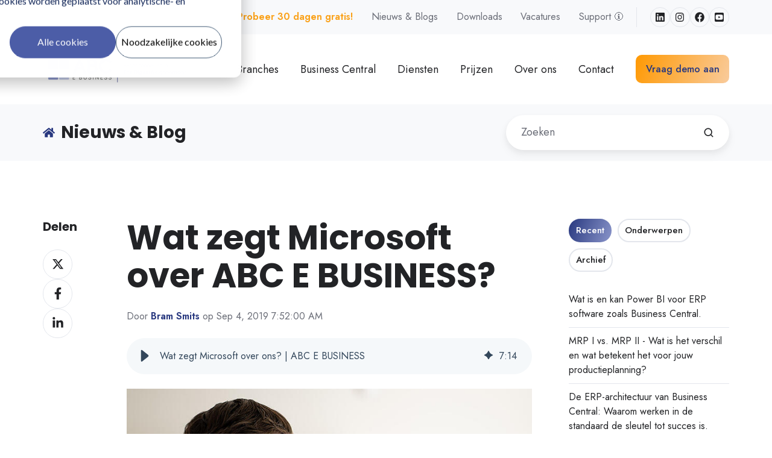

--- FILE ---
content_type: text/html; charset=UTF-8
request_url: https://www.abcebusiness.nl/blogs/wat-zegt-microsoft-over-abc-e-business
body_size: 26894
content:
<!doctype html><html lang="nl" class="no-js blog-4 blog-4--post"><head>
    <meta charset="utf-8">
    <title>Wat zegt Microsoft over ons? | ABC E BUSINESS</title>
    <link rel="shortcut icon" href="https://www.abcebusiness.nl/hubfs/ABC%20E%20Theme%20Sept%202019/images/favicon.png">
    <meta name="description" content="Laatst herzien op: 21 april 2023. Jan Brouwer is het hoofd van Microsoft Dynamics 365 Business Central Nederland. We spraken hem over de veranderingen in de markt en de samenwerking met ons.">
    
		<script>
			var act = {};
      act.xs = 479;
      act.sm = 767;
      act.md = 1139;
			act.scroll_offset = {
				sm: 66,
				md: 66,
				lg: 66,
				get: function() {
					if(window.matchMedia('(max-width: 767px)').matches) return act.scroll_offset.sm;
					if(window.matchMedia('(min-width: 1140px)').matches) return act.scroll_offset.lg;
					return act.scroll_offset.md;
				},
				set: function(sm, md, lg){
					act.scroll_offset.sm = sm;
					act.scroll_offset.md = md;
					act.scroll_offset.lg = lg;
				}
			};
		</script>
    <meta name="viewport" content="width=device-width, initial-scale=1">

    <script src="/hs/hsstatic/jquery-libs/static-1.4/jquery/jquery-1.11.2.js"></script>
<script>hsjQuery = window['jQuery'];</script>
    <meta property="og:description" content="Laatst herzien op: 21 april 2023. Jan Brouwer is het hoofd van Microsoft Dynamics 365 Business Central Nederland. We spraken hem over de veranderingen in de markt en de samenwerking met ons.">
    <meta property="og:title" content="Wat zegt Microsoft over ons? | ABC E BUSINESS">
    <meta name="twitter:description" content="Laatst herzien op: 21 april 2023. Jan Brouwer is het hoofd van Microsoft Dynamics 365 Business Central Nederland. We spraken hem over de veranderingen in de markt en de samenwerking met ons.">
    <meta name="twitter:title" content="Wat zegt Microsoft over ons? | ABC E BUSINESS">

    

    
    <style>
a.cta_button{-moz-box-sizing:content-box !important;-webkit-box-sizing:content-box !important;box-sizing:content-box !important;vertical-align:middle}.hs-breadcrumb-menu{list-style-type:none;margin:0px 0px 0px 0px;padding:0px 0px 0px 0px}.hs-breadcrumb-menu-item{float:left;padding:10px 0px 10px 10px}.hs-breadcrumb-menu-divider:before{content:'›';padding-left:10px}.hs-featured-image-link{border:0}.hs-featured-image{float:right;margin:0 0 20px 20px;max-width:50%}@media (max-width: 568px){.hs-featured-image{float:none;margin:0;width:100%;max-width:100%}}.hs-screen-reader-text{clip:rect(1px, 1px, 1px, 1px);height:1px;overflow:hidden;position:absolute !important;width:1px}
</style>

<link rel="stylesheet" href="https://www.abcebusiness.nl/hubfs/hub_generated/template_assets/1/63180693519/1768465273903/template_main.min.css">
<link rel="stylesheet" href="https://www.abcebusiness.nl/hubfs/hub_generated/template_assets/1/63180803206/1768465242933/template_rich-text.min.css">
<link rel="stylesheet" href="https://www.abcebusiness.nl/hubfs/hub_generated/module_assets/1/63180871068/1747124398740/module_icon.min.css">
<link rel="stylesheet" href="https://www.abcebusiness.nl/hubfs/hub_generated/template_assets/1/63180735578/1768465247902/template_nav.min.css">
<link rel="stylesheet" href="https://www.abcebusiness.nl/hubfs/hub_generated/template_assets/1/63180087172/1768465257333/template_lang-select.min.css">
<link rel="stylesheet" href="https://www.abcebusiness.nl/hubfs/hub_generated/template_assets/1/63180273531/1768465274804/template_mobile-nav.min.css">
<link rel="stylesheet" href="https://www.abcebusiness.nl/hubfs/hub_generated/template_assets/1/63181173052/1768465241485/template_header-04.min.css">
<link rel="stylesheet" href="https://www.abcebusiness.nl/hubfs/hub_generated/template_assets/1/63180158528/1768465250421/template_search-box.min.css">
<link rel="stylesheet" href="https://www.abcebusiness.nl/hubfs/hub_generated/template_assets/1/63180759312/1768465254378/template_blog-search.min.css">
<link rel="stylesheet" href="https://www.abcebusiness.nl/hubfs/hub_generated/template_assets/1/63180267527/1768465269068/template_blog-toolbar-1.min.css">
<link rel="stylesheet" href="https://www.abcebusiness.nl/hubfs/hub_generated/template_assets/1/63180939423/1768465245343/template_tabs.min.css">
<link rel="stylesheet" href="/hs/hsstatic/AsyncSupport/static-1.501/sass/rss_post_listing.css">
<link rel="stylesheet" href="https://www.abcebusiness.nl/hubfs/hub_generated/template_assets/1/63180791094/1768465263262/template_form.min.css">
<link rel="stylesheet" href="https://www.abcebusiness.nl/hubfs/hub_generated/template_assets/1/63180865816/1768465250274/template_form-dark.min.css">
<link rel="stylesheet" href="https://www.abcebusiness.nl/hubfs/hub_generated/template_assets/1/63180708975/1768465265234/template_blog-4.min.css">

<style>
  #hs_cos_wrapper_widget_1708436074038 .floating_button_right_button {
  border:3px solid rgba(255,255,255,75%);
  border-radius:60%;
  z-index:1000;
  position:fixed;
  right:25px;
  top:100px;
  text-decoration:none;
  background-color:rgba(0,255,3,0.8);
  height:55px;
  width:55px;
  display:flex;
  align-items:center;
  justify-content:center;
}

#hs_cos_wrapper_widget_1708436074038 .floating_button_right_button>span { display:block; }

#hs_cos_wrapper_widget_1708436074038 .floating_button_right_button span svg {
  height:31px;
  width:31px;
  fill:rgba(255,255,255,0.9);
}

</style>

<link rel="stylesheet" href="https://www.abcebusiness.nl/hubfs/hub_generated/template_assets/1/63180121194/1768465250307/template_properties.min.css">
<link rel="stylesheet" href="https://www.abcebusiness.nl/hubfs/hub_generated/template_assets/1/63180877844/1768465245420/template_footer-10.min.css">
<link class="hs-async-css" rel="preload" href="https://www.abcebusiness.nl/hubfs/hub_generated/template_assets/1/63181173049/1768465264403/template_modal.min.css" as="style" onload="this.onload=null;this.rel='stylesheet'">
<noscript><link rel="stylesheet" href="https://www.abcebusiness.nl/hubfs/hub_generated/template_assets/1/63181173049/1768465264403/template_modal.min.css"></noscript>
<link rel="preload" as="style" href="https://48752163.fs1.hubspotusercontent-na1.net/hubfs/48752163/raw_assets/media-default-modules/master/650/js_client_assets/assets/TrackPlayAnalytics-Cm48oVxd.css">

<link rel="preload" as="style" href="https://48752163.fs1.hubspotusercontent-na1.net/hubfs/48752163/raw_assets/media-default-modules/master/650/js_client_assets/assets/Tooltip-DkS5dgLo.css">

<style>
  @font-face {
    font-family: "Poppins";
    font-weight: 900;
    font-style: normal;
    font-display: swap;
    src: url("/_hcms/googlefonts/Poppins/900.woff2") format("woff2"), url("/_hcms/googlefonts/Poppins/900.woff") format("woff");
  }
  @font-face {
    font-family: "Poppins";
    font-weight: 700;
    font-style: normal;
    font-display: swap;
    src: url("/_hcms/googlefonts/Poppins/700.woff2") format("woff2"), url("/_hcms/googlefonts/Poppins/700.woff") format("woff");
  }
  @font-face {
    font-family: "Poppins";
    font-weight: 400;
    font-style: normal;
    font-display: swap;
    src: url("/_hcms/googlefonts/Poppins/regular.woff2") format("woff2"), url("/_hcms/googlefonts/Poppins/regular.woff") format("woff");
  }
  @font-face {
    font-family: "Poppins";
    font-weight: 700;
    font-style: normal;
    font-display: swap;
    src: url("/_hcms/googlefonts/Poppins/700.woff2") format("woff2"), url("/_hcms/googlefonts/Poppins/700.woff") format("woff");
  }
  @font-face {
    font-family: "Jost";
    font-weight: 700;
    font-style: normal;
    font-display: swap;
    src: url("/_hcms/googlefonts/Jost/700.woff2") format("woff2"), url("/_hcms/googlefonts/Jost/700.woff") format("woff");
  }
  @font-face {
    font-family: "Jost";
    font-weight: 500;
    font-style: normal;
    font-display: swap;
    src: url("/_hcms/googlefonts/Jost/500.woff2") format("woff2"), url("/_hcms/googlefonts/Jost/500.woff") format("woff");
  }
  @font-face {
    font-family: "Jost";
    font-weight: 400;
    font-style: normal;
    font-display: swap;
    src: url("/_hcms/googlefonts/Jost/regular.woff2") format("woff2"), url("/_hcms/googlefonts/Jost/regular.woff") format("woff");
  }
  @font-face {
    font-family: "Jost";
    font-weight: 600;
    font-style: normal;
    font-display: swap;
    src: url("/_hcms/googlefonts/Jost/600.woff2") format("woff2"), url("/_hcms/googlefonts/Jost/600.woff") format("woff");
  }
</style>

<!-- Editor Styles -->
<style id="hs_editor_style" type="text/css">
#hs_cos_wrapper_enable_header_lang  { display: block !important; font-family: Arial, sans-serif !important; font-size: 22px !important }
#hs_cos_wrapper_enable_header_lang  p , #hs_cos_wrapper_enable_header_lang  li , #hs_cos_wrapper_enable_header_lang  span , #hs_cos_wrapper_enable_header_lang  label , #hs_cos_wrapper_enable_header_lang  h1 , #hs_cos_wrapper_enable_header_lang  h2 , #hs_cos_wrapper_enable_header_lang  h3 , #hs_cos_wrapper_enable_header_lang  h4 , #hs_cos_wrapper_enable_header_lang  h5 , #hs_cos_wrapper_enable_header_lang  h6  { font-size: 22px !important; font-family: Arial, sans-serif !important }
/* HubSpot Styles (default) */
.above_footer-row-0-padding {
  padding-top: 0px !important;
  padding-bottom: 0px !important;
  padding-left: 0px !important;
  padding-right: 0px !important;
}
.above_footer-row-0-hidden {
  display: none !important;
}
.cell_17084360742882-padding {
  padding-top: 1px !important;
  padding-bottom: 1px !important;
  padding-left: 1px !important;
  padding-right: 1px !important;
}
</style>
    

    

<!-- Google Tag Manager -->
<script>(function(w,d,s,l,i){w[l]=w[l]||[];w[l].push({'gtm.start':
new Date().getTime(),event:'gtm.js'});var f=d.getElementsByTagName(s)[0],
j=d.createElement(s),dl=l!='dataLayer'?'&l='+l:'';j.async=true;j.src=
'https://www.googletagmanager.com/gtm.js?id='+i+dl;f.parentNode.insertBefore(j,f);
})(window,document,'script','dataLayer','GTM-P9C86M8');</script>
<!-- End Google Tag Manager -->

<style>
  .header-top {display: none !important;}
  .main-header .language {display: none !important; }
</style>

<!-- Start VWO Async SmartCode -->
<link rel="preconnect" href="https://dev.visualwebsiteoptimizer.com">
<script type="text/javascript" id="vwoCode">
window._vwo_code || (function() {
var account_id=1022566,
version=2.1,
settings_tolerance=2000,
hide_element='body',
hide_element_style = 'opacity:0 !important;filter:alpha(opacity=0) !important;background:none !important;transition:none !important;',
/* DO NOT EDIT BELOW THIS LINE */
f=false,w=window,d=document,v=d.querySelector('#vwoCode'),cK='_vwo_'+account_id+'_settings',cc={};try{var c=JSON.parse(localStorage.getItem('_vwo_'+account_id+'_config'));cc=c&&typeof c==='object'?c:{}}catch(e){}var stT=cc.stT==='session'?w.sessionStorage:w.localStorage;code={nonce:v&&v.nonce,library_tolerance:function(){return typeof library_tolerance!=='undefined'?library_tolerance:undefined},settings_tolerance:function(){return cc.sT||settings_tolerance},hide_element_style:function(){return'{'+(cc.hES||hide_element_style)+'}'},hide_element:function(){if(performance.getEntriesByName('first-contentful-paint')[0]){return''}return typeof cc.hE==='string'?cc.hE:hide_element},getVersion:function(){return version},finish:function(e){if(!f){f=true;var t=d.getElementById('_vis_opt_path_hides');if(t)t.parentNode.removeChild(t);if(e)(new Image).src='https://dev.visualwebsiteoptimizer.com/ee.gif?a='+account_id+e}},finished:function(){return f},addScript:function(e){var t=d.createElement('script');t.type='text/javascript';if(e.src){t.src=e.src}else{t.text=e.text}v&&t.setAttribute('nonce',v.nonce);d.getElementsByTagName('head')[0].appendChild(t)},load:function(e,t){var n=this.getSettings(),i=d.createElement('script'),r=this;t=t||{};if(n){i.textContent=n;d.getElementsByTagName('head')[0].appendChild(i);if(!w.VWO||VWO.caE){stT.removeItem(cK);r.load(e)}}else{var o=new XMLHttpRequest;o.open('GET',e,true);o.withCredentials=!t.dSC;o.responseType=t.responseType||'text';o.onload=function(){if(t.onloadCb){return t.onloadCb(o,e)}if(o.status===200||o.status===304){_vwo_code.addScript({text:o.responseText})}else{_vwo_code.finish('&e=loading_failure:'+e)}};o.onerror=function(){if(t.onerrorCb){return t.onerrorCb(e)}_vwo_code.finish('&e=loading_failure:'+e)};o.send()}},getSettings:function(){try{var e=stT.getItem(cK);if(!e){return}e=JSON.parse(e);if(Date.now()>e.e){stT.removeItem(cK);return}return e.s}catch(e){return}},init:function(){if(d.URL.indexOf('__vwo_disable__')>-1)return;var e=this.settings_tolerance();w._vwo_settings_timer=setTimeout(function(){_vwo_code.finish();stT.removeItem(cK)},e);var t;if(this.hide_element()!=='body'){t=d.createElement('style');var n=this.hide_element(),i=n?n+this.hide_element_style():'',r=d.getElementsByTagName('head')[0];t.setAttribute('id','_vis_opt_path_hides');v&&t.setAttribute('nonce',v.nonce);t.setAttribute('type','text/css');if(t.styleSheet)t.styleSheet.cssText=i;else t.appendChild(d.createTextNode(i));r.appendChild(t)}else{t=d.getElementsByTagName('head')[0];var i=d.createElement('div');i.style.cssText='z-index: 2147483647 !important;position: fixed !important;left: 0 !important;top: 0 !important;width: 100% !important;height: 100% !important;background: white !important;display: block !important;';i.setAttribute('id','_vis_opt_path_hides');i.classList.add('_vis_hide_layer');t.parentNode.insertBefore(i,t.nextSibling)}var o=window._vis_opt_url||d.URL,s='https://dev.visualwebsiteoptimizer.com/j.php?a='+account_id+'&u='+encodeURIComponent(o)+'&vn='+version;if(w.location.search.indexOf('_vwo_xhr')!==-1){this.addScript({src:s})}else{this.load(s+'&x=true')}}};w._vwo_code=code;code.init();})();
</script>
<!-- End VWO Async SmartCode -->
<link rel="amphtml" href="https://www.abcebusiness.nl/blogs/wat-zegt-microsoft-over-abc-e-business?hs_amp=true">

<meta property="og:image" content="https://www.abcebusiness.nl/hubfs/BLAUW-Jan-Brouwer-Microsoft-over-ABC-1000X667PX.png">
<meta property="og:image:width" content="1000">
<meta property="og:image:height" content="667">

<meta name="twitter:image" content="https://www.abcebusiness.nl/hubfs/BLAUW-Jan-Brouwer-Microsoft-over-ABC-1000X667PX.png">


<meta property="og:url" content="https://www.abcebusiness.nl/blogs/wat-zegt-microsoft-over-abc-e-business">
<meta name="twitter:card" content="summary_large_image">

<link rel="canonical" href="https://www.abcebusiness.nl/blogs/wat-zegt-microsoft-over-abc-e-business">

<meta property="og:type" content="article">
<link rel="alternate" type="application/rss+xml" href="https://www.abcebusiness.nl/blogs/rss.xml">
<meta name="twitter:domain" content="www.abcebusiness.nl">
<script src="//platform.linkedin.com/in.js" type="text/javascript">
    lang: nl_NL
</script>

<meta http-equiv="content-language" content="nl">





<meta name="robots" content="noindex">
  <meta name="generator" content="HubSpot"></head>
  <body class="  hs-content-id-70607019162 hs-blog-post hs-blog-id-56781585020">
    <div id="top"></div>
    <div class="page">
      
        <div data-global-resource-path="@marketplace/Neambo/Act3/partials/header-04.html">















  


<header class="header header--4  header--sticky header--w-links header--w-icons header--wo-search header--wo-lang hs-search-hidden">
  <div class="container-fluid above-header">
<div class="row-fluid-wrapper">
<div class="row-fluid">
<div class="span12 widget-span widget-type-cell " style="" data-widget-type="cell" data-x="0" data-w="12">

</div><!--end widget-span -->
</div>
</div>
</div>
  <div class="header__section header__section--top section">
    <div class="header__center container">
      <div class="row items-center">
        <div class="col s12">
          <div class="flex flex-row items-center justify-end no-shrink wrap">
            
              <div class="header__links">
                <div id="hs_cos_wrapper_header_links" class="hs_cos_wrapper hs_cos_wrapper_widget hs_cos_wrapper_type_module" style="" data-hs-cos-general-type="widget" data-hs-cos-type="module">



<div class="module module--header_links module--rtext">
    <div class="module__inner">

  <div id="rtext__header_links" class="rtext rtext--box-none txt--light">
    <div class="rtext__content clear small-text">
      <ul>
<li><span style="color: #faa21b;"><strong><a href="https://www.abcebusiness.nl/microsoft-dynamics-365-business-central-demo" rel="noopener" style="color: #faa21b;">Probeer 30 dagen gratis!</a></strong></span></li>
<li><a href="https://www.abcebusiness.nl/blogs" rel="noopener">Nieuws &amp; Blogs</a></li>
<li><a href="https://www.abcebusiness.nl/downloads" rel="noopener">Downloads</a></li>
<li><a href="https://werkenbij.abcebusiness.nl/vacatures" rel="noopener" target="_blank">Vacatures</a></li>
<li><a href="https://www.abcebusiness.nl/support" rel="noopener">Support 🛈</a></li>
</ul>
    </div>
    
  </div>

    </div>
  </div>


</div>
              </div>
            
            
              
                
              
              <div class="header__icons">
                <div class="header__icons__static">
                  <div id="hs_cos_wrapper_static_header_icons" class="hs_cos_wrapper hs_cos_wrapper_widget hs_cos_wrapper_type_module" style="" data-hs-cos-general-type="widget" data-hs-cos-type="module">

<div class="module module--static_header_icons module--icon module--text-right">
    <div class="module__inner">

  <div class="inline-items inline-items--right" style="gap: 20px;">
    
  <a href="https://www.linkedin.com/company/2731419/admin/" target="_blank"><span class="icon icon--static_header_icons-1 icon--type-icon icon--small icon--disc icon--outline icon--light">
      <span class="icon__glyph">
        
          <svg version="1.0" xmlns="http://www.w3.org/2000/svg" viewbox="0 0 448 512" aria-hidden="true"><g id="LinkedIn1_layer"><path d="M416 32H31.9C14.3 32 0 46.5 0 64.3v383.4C0 465.5 14.3 480 31.9 480H416c17.6 0 32-14.5 32-32.3V64.3c0-17.8-14.4-32.3-32-32.3zM135.4 416H69V202.2h66.5V416zm-33.2-243c-21.3 0-38.5-17.3-38.5-38.5S80.9 96 102.2 96c21.2 0 38.5 17.3 38.5 38.5 0 21.3-17.2 38.5-38.5 38.5zm282.1 243h-66.4V312c0-24.8-.5-56.7-34.5-56.7-34.6 0-39.9 27-39.9 54.9V416h-66.4V202.2h63.7v29.2h.9c8.9-16.8 30.6-34.5 62.9-34.5 67.2 0 79.7 44.3 79.7 101.9V416z" /></g></svg>
        
      </span>
      <span class="screen-reader-text"></span>
    </span></a>
    
  <a href="https://www.instagram.com/abcebusiness/" target="_blank"><span class="icon icon--static_header_icons-2 icon--type-icon icon--small icon--disc icon--outline icon--light">
      <span class="icon__glyph">
        
          <svg version="1.0" xmlns="http://www.w3.org/2000/svg" viewbox="0 0 448 512" aria-hidden="true"><g id="Instagram2_layer"><path d="M224.1 141c-63.6 0-114.9 51.3-114.9 114.9s51.3 114.9 114.9 114.9S339 319.5 339 255.9 287.7 141 224.1 141zm0 189.6c-41.1 0-74.7-33.5-74.7-74.7s33.5-74.7 74.7-74.7 74.7 33.5 74.7 74.7-33.6 74.7-74.7 74.7zm146.4-194.3c0 14.9-12 26.8-26.8 26.8-14.9 0-26.8-12-26.8-26.8s12-26.8 26.8-26.8 26.8 12 26.8 26.8zm76.1 27.2c-1.7-35.9-9.9-67.7-36.2-93.9-26.2-26.2-58-34.4-93.9-36.2-37-2.1-147.9-2.1-184.9 0-35.8 1.7-67.6 9.9-93.9 36.1s-34.4 58-36.2 93.9c-2.1 37-2.1 147.9 0 184.9 1.7 35.9 9.9 67.7 36.2 93.9s58 34.4 93.9 36.2c37 2.1 147.9 2.1 184.9 0 35.9-1.7 67.7-9.9 93.9-36.2 26.2-26.2 34.4-58 36.2-93.9 2.1-37 2.1-147.8 0-184.8zM398.8 388c-7.8 19.6-22.9 34.7-42.6 42.6-29.5 11.7-99.5 9-132.1 9s-102.7 2.6-132.1-9c-19.6-7.8-34.7-22.9-42.6-42.6-11.7-29.5-9-99.5-9-132.1s-2.6-102.7 9-132.1c7.8-19.6 22.9-34.7 42.6-42.6 29.5-11.7 99.5-9 132.1-9s102.7-2.6 132.1 9c19.6 7.8 34.7 22.9 42.6 42.6 11.7 29.5 9 99.5 9 132.1s2.7 102.7-9 132.1z" /></g></svg>
        
      </span>
      <span class="screen-reader-text"></span>
    </span></a>
    
  <a href="https://www.facebook.com/abcebusiness" target="_blank"><span class="icon icon--static_header_icons-3 icon--type-icon icon--small icon--disc icon--outline icon--light">
      <span class="icon__glyph">
        
          <svg version="1.0" xmlns="http://www.w3.org/2000/svg" viewbox="0 0 512 512" aria-hidden="true"><g id="Facebook3_layer"><path d="M504 256C504 119 393 8 256 8S8 119 8 256c0 123.78 90.69 226.38 209.25 245V327.69h-63V256h63v-54.64c0-62.15 37-96.48 93.67-96.48 27.14 0 55.52 4.84 55.52 4.84v61h-31.28c-30.8 0-40.41 19.12-40.41 38.73V256h68.78l-11 71.69h-57.78V501C413.31 482.38 504 379.78 504 256z" /></g></svg>
        
      </span>
      <span class="screen-reader-text"></span>
    </span></a>
    
  <a href="https://www.youtube.com/channel/UCtywAu2tkSA-tVuCdlmY4Kg" target="_blank"><span class="icon icon--static_header_icons-4 icon--type-icon icon--small icon--disc icon--outline icon--light">
      <span class="icon__glyph">
        
          <svg version="1.0" xmlns="http://www.w3.org/2000/svg" viewbox="0 0 448 512" aria-hidden="true"><g id="YouTube Square4_layer"><path d="M186.8 202.1l95.2 54.1-95.2 54.1V202.1zM448 80v352c0 26.5-21.5 48-48 48H48c-26.5 0-48-21.5-48-48V80c0-26.5 21.5-48 48-48h352c26.5 0 48 21.5 48 48zm-42 176.3s0-59.6-7.6-88.2c-4.2-15.8-16.5-28.2-32.2-32.4C337.9 128 224 128 224 128s-113.9 0-142.2 7.7c-15.7 4.2-28 16.6-32.2 32.4-7.6 28.5-7.6 88.2-7.6 88.2s0 59.6 7.6 88.2c4.2 15.8 16.5 27.7 32.2 31.9C110.1 384 224 384 224 384s113.9 0 142.2-7.7c15.7-4.2 28-16.1 32.2-31.9 7.6-28.5 7.6-88.1 7.6-88.1z" /></g></svg>
        
      </span>
      <span class="screen-reader-text"></span>
    </span></a></div>

    </div>
  </div>
</div>
                </div>
                <div class="header__icons__overlap">
                  <div id="hs_cos_wrapper_overlapping_header_icons" class="hs_cos_wrapper hs_cos_wrapper_widget hs_cos_wrapper_type_module" style="" data-hs-cos-general-type="widget" data-hs-cos-type="module">

<div class="module module--overlapping_header_icons module--icon module--text-right">
    <div class="module__inner">

  <div class="inline-items inline-items--right" style="gap: 20px;">
    
  <a href="https://www.linkedin.com/company/abc-e-business" target="_blank"><span class="icon icon--overlapping_header_icons-1 icon--type-icon icon--small icon--ghost">
      <span class="icon__glyph">
        
          <svg version="1.0" xmlns="http://www.w3.org/2000/svg" viewbox="0 0 448 512" aria-hidden="true"><g id="LinkedIn1_layer"><path d="M416 32H31.9C14.3 32 0 46.5 0 64.3v383.4C0 465.5 14.3 480 31.9 480H416c17.6 0 32-14.5 32-32.3V64.3c0-17.8-14.4-32.3-32-32.3zM135.4 416H69V202.2h66.5V416zm-33.2-243c-21.3 0-38.5-17.3-38.5-38.5S80.9 96 102.2 96c21.2 0 38.5 17.3 38.5 38.5 0 21.3-17.2 38.5-38.5 38.5zm282.1 243h-66.4V312c0-24.8-.5-56.7-34.5-56.7-34.6 0-39.9 27-39.9 54.9V416h-66.4V202.2h63.7v29.2h.9c8.9-16.8 30.6-34.5 62.9-34.5 67.2 0 79.7 44.3 79.7 101.9V416z" /></g></svg>
        
      </span>
      <span class="screen-reader-text"></span>
    </span></a>
    
  <a href="https://www.instagram.com/abcebusiness/" target="_blank"><span class="icon icon--overlapping_header_icons-2 icon--type-icon icon--small icon--ghost">
      <span class="icon__glyph">
        
          <svg version="1.0" xmlns="http://www.w3.org/2000/svg" viewbox="0 0 448 512" aria-hidden="true"><g id="Instagram2_layer"><path d="M224.1 141c-63.6 0-114.9 51.3-114.9 114.9s51.3 114.9 114.9 114.9S339 319.5 339 255.9 287.7 141 224.1 141zm0 189.6c-41.1 0-74.7-33.5-74.7-74.7s33.5-74.7 74.7-74.7 74.7 33.5 74.7 74.7-33.6 74.7-74.7 74.7zm146.4-194.3c0 14.9-12 26.8-26.8 26.8-14.9 0-26.8-12-26.8-26.8s12-26.8 26.8-26.8 26.8 12 26.8 26.8zm76.1 27.2c-1.7-35.9-9.9-67.7-36.2-93.9-26.2-26.2-58-34.4-93.9-36.2-37-2.1-147.9-2.1-184.9 0-35.8 1.7-67.6 9.9-93.9 36.1s-34.4 58-36.2 93.9c-2.1 37-2.1 147.9 0 184.9 1.7 35.9 9.9 67.7 36.2 93.9s58 34.4 93.9 36.2c37 2.1 147.9 2.1 184.9 0 35.9-1.7 67.7-9.9 93.9-36.2 26.2-26.2 34.4-58 36.2-93.9 2.1-37 2.1-147.8 0-184.8zM398.8 388c-7.8 19.6-22.9 34.7-42.6 42.6-29.5 11.7-99.5 9-132.1 9s-102.7 2.6-132.1-9c-19.6-7.8-34.7-22.9-42.6-42.6-11.7-29.5-9-99.5-9-132.1s-2.6-102.7 9-132.1c7.8-19.6 22.9-34.7 42.6-42.6 29.5-11.7 99.5-9 132.1-9s102.7-2.6 132.1 9c19.6 7.8 34.7 22.9 42.6 42.6 11.7 29.5 9 99.5 9 132.1s2.7 102.7-9 132.1z" /></g></svg>
        
      </span>
      <span class="screen-reader-text"></span>
    </span></a>
    
  <a href="https://www.facebook.com/abcebusiness" target="_blank"><span class="icon icon--overlapping_header_icons-3 icon--type-icon icon--small icon--ghost">
      <span class="icon__glyph">
        
          <svg version="1.0" xmlns="http://www.w3.org/2000/svg" viewbox="0 0 512 512" aria-hidden="true"><g id="Facebook3_layer"><path d="M504 256C504 119 393 8 256 8S8 119 8 256c0 123.78 90.69 226.38 209.25 245V327.69h-63V256h63v-54.64c0-62.15 37-96.48 93.67-96.48 27.14 0 55.52 4.84 55.52 4.84v61h-31.28c-30.8 0-40.41 19.12-40.41 38.73V256h68.78l-11 71.69h-57.78V501C413.31 482.38 504 379.78 504 256z" /></g></svg>
        
      </span>
      <span class="screen-reader-text"></span>
    </span></a>
    
  <a href="https://www.youtube.com/channel/UCtywAu2tkSA-tVuCdlmY4Kg" target="_blank"><span class="icon icon--overlapping_header_icons-4 icon--type-icon icon--small icon--ghost">
      <span class="icon__glyph">
        
          <svg version="1.0" xmlns="http://www.w3.org/2000/svg" viewbox="0 0 576 512" aria-hidden="true"><g id="YouTube4_layer"><path d="M549.655 124.083c-6.281-23.65-24.787-42.276-48.284-48.597C458.781 64 288 64 288 64S117.22 64 74.629 75.486c-23.497 6.322-42.003 24.947-48.284 48.597-11.412 42.867-11.412 132.305-11.412 132.305s0 89.438 11.412 132.305c6.281 23.65 24.787 41.5 48.284 47.821C117.22 448 288 448 288 448s170.78 0 213.371-11.486c23.497-6.321 42.003-24.171 48.284-47.821 11.412-42.867 11.412-132.305 11.412-132.305s0-89.438-11.412-132.305zm-317.51 213.508V175.185l142.739 81.205-142.739 81.201z" /></g></svg>
        
      </span>
      <span class="screen-reader-text"></span>
    </span></a></div>

    </div>
  </div>
</div>
                </div>
              </div>
            
          </div>
        </div>
      </div>
    </div>
  </div>
  <div class="header__sticky-wrapper">
    <div class="header__sticky-element">
      <div class="header__section header__section--main section">
        <div class="header__center container">
          <div class="row items-center">
            <div class="col s3 md-s3 sm-s4 justify-center">
              <div class="header__logo"><div class="header__logo__static"><div id="hs_cos_wrapper_static_header_logo" class="hs_cos_wrapper hs_cos_wrapper_widget hs_cos_wrapper_type_module widget-type-logo" style="" data-hs-cos-general-type="widget" data-hs-cos-type="module">
  






















  
  <span id="hs_cos_wrapper_static_header_logo_hs_logo_widget" class="hs_cos_wrapper hs_cos_wrapper_widget hs_cos_wrapper_type_logo" style="" data-hs-cos-general-type="widget" data-hs-cos-type="logo"><a href="https://www.abcebusiness.nl/" id="hs-link-static_header_logo_hs_logo_widget" style="border-width:0px;border:0px;"><img src="https://www.abcebusiness.nl/hs-fs/hubfs/ABC-TDN-HORIZONTAL72PPI-FULLCOLOR.png?width=247&amp;height=80&amp;name=ABC-TDN-HORIZONTAL72PPI-FULLCOLOR.png" class="hs-image-widget " height="80" style="height: auto;width:247px;border-width:0px;border:0px;" width="247" alt="ABC-TDN-HORIZONTAL72PPI-FULLCOLOR" title="ABC-TDN-HORIZONTAL72PPI-FULLCOLOR" srcset="https://www.abcebusiness.nl/hs-fs/hubfs/ABC-TDN-HORIZONTAL72PPI-FULLCOLOR.png?width=124&amp;height=40&amp;name=ABC-TDN-HORIZONTAL72PPI-FULLCOLOR.png 124w, https://www.abcebusiness.nl/hs-fs/hubfs/ABC-TDN-HORIZONTAL72PPI-FULLCOLOR.png?width=247&amp;height=80&amp;name=ABC-TDN-HORIZONTAL72PPI-FULLCOLOR.png 247w, https://www.abcebusiness.nl/hs-fs/hubfs/ABC-TDN-HORIZONTAL72PPI-FULLCOLOR.png?width=371&amp;height=120&amp;name=ABC-TDN-HORIZONTAL72PPI-FULLCOLOR.png 371w, https://www.abcebusiness.nl/hs-fs/hubfs/ABC-TDN-HORIZONTAL72PPI-FULLCOLOR.png?width=494&amp;height=160&amp;name=ABC-TDN-HORIZONTAL72PPI-FULLCOLOR.png 494w, https://www.abcebusiness.nl/hs-fs/hubfs/ABC-TDN-HORIZONTAL72PPI-FULLCOLOR.png?width=618&amp;height=200&amp;name=ABC-TDN-HORIZONTAL72PPI-FULLCOLOR.png 618w, https://www.abcebusiness.nl/hs-fs/hubfs/ABC-TDN-HORIZONTAL72PPI-FULLCOLOR.png?width=741&amp;height=240&amp;name=ABC-TDN-HORIZONTAL72PPI-FULLCOLOR.png 741w" sizes="(max-width: 247px) 100vw, 247px"></a></span>
</div></div><div class="header__logo__sticky"><div id="hs_cos_wrapper_sticky_header_logo" class="hs_cos_wrapper hs_cos_wrapper_widget hs_cos_wrapper_type_module widget-type-logo" style="" data-hs-cos-general-type="widget" data-hs-cos-type="module">
  






















  
  <span id="hs_cos_wrapper_sticky_header_logo_hs_logo_widget" class="hs_cos_wrapper hs_cos_wrapper_widget hs_cos_wrapper_type_logo" style="" data-hs-cos-general-type="widget" data-hs-cos-type="logo"><a href="https://www.abcebusiness.nl/" id="hs-link-sticky_header_logo_hs_logo_widget" style="border-width:0px;border:0px;"><img src="https://www.abcebusiness.nl/hs-fs/hubfs/ABC-TDN-HORIZONTAL72PPI-FULLCOLOR.png?width=184&amp;height=60&amp;name=ABC-TDN-HORIZONTAL72PPI-FULLCOLOR.png" class="hs-image-widget " height="60" style="height: auto;width:184px;border-width:0px;border:0px;" width="184" alt="ABC-TDN-HORIZONTAL72PPI-FULLCOLOR" title="ABC-TDN-HORIZONTAL72PPI-FULLCOLOR" srcset="https://www.abcebusiness.nl/hs-fs/hubfs/ABC-TDN-HORIZONTAL72PPI-FULLCOLOR.png?width=92&amp;height=30&amp;name=ABC-TDN-HORIZONTAL72PPI-FULLCOLOR.png 92w, https://www.abcebusiness.nl/hs-fs/hubfs/ABC-TDN-HORIZONTAL72PPI-FULLCOLOR.png?width=184&amp;height=60&amp;name=ABC-TDN-HORIZONTAL72PPI-FULLCOLOR.png 184w, https://www.abcebusiness.nl/hs-fs/hubfs/ABC-TDN-HORIZONTAL72PPI-FULLCOLOR.png?width=276&amp;height=90&amp;name=ABC-TDN-HORIZONTAL72PPI-FULLCOLOR.png 276w, https://www.abcebusiness.nl/hs-fs/hubfs/ABC-TDN-HORIZONTAL72PPI-FULLCOLOR.png?width=368&amp;height=120&amp;name=ABC-TDN-HORIZONTAL72PPI-FULLCOLOR.png 368w, https://www.abcebusiness.nl/hs-fs/hubfs/ABC-TDN-HORIZONTAL72PPI-FULLCOLOR.png?width=460&amp;height=150&amp;name=ABC-TDN-HORIZONTAL72PPI-FULLCOLOR.png 460w, https://www.abcebusiness.nl/hs-fs/hubfs/ABC-TDN-HORIZONTAL72PPI-FULLCOLOR.png?width=552&amp;height=180&amp;name=ABC-TDN-HORIZONTAL72PPI-FULLCOLOR.png 552w" sizes="(max-width: 184px) 100vw, 184px"></a></span>
</div></div></div>
            </div>
            <div class="col s9 md-s9 sm-s8">
              <div class="flex flex-row items-center justify-end no-shrink wrap">
                <div class="header__nav">
                  <div id="hs_cos_wrapper_header_nav" class="hs_cos_wrapper hs_cos_wrapper_widget hs_cos_wrapper_type_module" style="" data-hs-cos-general-type="widget" data-hs-cos-type="module"><div class="module module--header_nav module--nav">
    <div class="module__inner">

  <nav class="nav nav--light nav--on-hover hs-skip-lang-url-rewrite" flyout-delay="0" aria-label="Main menu">
    <ul class="nav__list nav__list--level1"><li class="nav__item nav__item--branch">
        <a class="nav__link" href="https://www.abcebusiness.nl/branches">Branches</a><ul class="nav__list nav__list--level2 nav__list--flyout"><li class="nav__item">
        <a class="nav__link" href="https://www.abcebusiness.nl/branches/groothandel">Groothandel</a></li><li class="nav__item">
        <a class="nav__link" href="https://www.abcebusiness.nl/branches/productie">Productie</a></li><li class="nav__item">
        <a class="nav__link" href="https://www.abcebusiness.nl/branches/financiële-dienstverlening">Financiële dienstverlening</a></li><li class="nav__item">
        <a class="nav__link" href="https://www.abcebusiness.nl/branches/non-profit">NGO &amp; non profit</a></li></ul></li><li class="nav__item nav__item--branch">
        <a class="nav__link" href="https://www.abcebusiness.nl/microsoft-dynamics-365-business-central">Business Central</a><ul class="nav__list nav__list--level2 nav__list--flyout"><li class="nav__item">
        <a class="nav__link" href="https://www.abcebusiness.nl/microsoft-dynamics-365-business-central">Meer over Business Central</a></li><li class="nav__item">
        <a class="nav__link" href="https://www.abcebusiness.nl/erp-systeem/">Wat is een ERP-systeem?</a></li><li class="nav__item">
        <a class="nav__link" href="https://www.abcebusiness.nl/road-to-success">Jouw Road to Success</a></li><li class="nav__item">
        <a class="nav__link" href="https://academy.abcebusiness.nl/home">Trainingen</a></li><li class="nav__item">
        <a class="nav__link" href="https://www.abcebusiness.nl/apps">App Store</a></li><li class="nav__item">
        <a class="nav__link" href="https://www.abcebusiness.nl/videos">Video's</a></li><li class="nav__item nav__item--branch">
        <a class="nav__link" href="javascript:;">Business Central vergeleken met →</a><ul class="nav__list nav__list--level3 nav__list--flyout"><li class="nav__item">
        <a class="nav__link" href="https://www.abcebusiness.nl/microsoft-dynamics-365-business-central-vs-exact">Exact</a></li><li class="nav__item">
        <a class="nav__link" href="https://www.abcebusiness.nl/microsoft-dynamics-365-business-central-vs-unit4">Unit4</a></li><li class="nav__item">
        <a class="nav__link" href="https://www.abcebusiness.nl/microsoft-dynamics-365-business-central-vs-finance-and-supply-chain-management">Finance &amp; Supply Chain Management</a></li></ul></li></ul></li><li class="nav__item nav__item--branch">
        <a class="nav__link" href="javascript:;">Diensten</a><ul class="nav__list nav__list--level2 nav__list--flyout"><li class="nav__item">
        <a class="nav__link" href="https://www.abcebusiness.nl/overstap-van-dynamics-nav-naar-business-central">Dynamics NAV naar Business Central</a></li><li class="nav__item nav__item--branch">
        <a class="nav__link" href="https://www.abcebusiness.nl/power-platform">Microsoft Power Platform</a><ul class="nav__list nav__list--level3 nav__list--flyout"><li class="nav__item">
        <a class="nav__link" href="https://www.abcebusiness.nl/power-platform/power-bi">Power BI</a></li><li class="nav__item">
        <a class="nav__link" href="https://www.abcebusiness.nl/power-platform/power-apps">Power Apps</a></li><li class="nav__item">
        <a class="nav__link" href="https://www.abcebusiness.nl/power-platform/power-automate">Power Automate</a></li><li class="nav__item">
        <a class="nav__link" href="https://www.abcebusiness.nl/power-platform/power-pages">Power Pages</a></li></ul></li><li class="nav__item">
        <a class="nav__link" href="https://www.abcebusiness.nl/customer-care">Customer Care</a></li><li class="nav__item">
        <a class="nav__link" href="https://www.abcebusiness.nl/fit-gap-analyse">Fit-gap analyse</a></li><li class="nav__item">
        <a class="nav__link" href="https://www.abcebusiness.nl/api-ontwikkelen">Een API laten ontwikkelen</a></li><li class="nav__item">
        <a class="nav__link" href="https://www.abcebusiness.nl/microsoft-365">Microsoft 365</a></li></ul></li><li class="nav__item nav__item--branch">
        <a class="nav__link" href="https://www.abcebusiness.nl/microsoft-dynamics-365-business-central/prijzen">Prijzen</a><ul class="nav__list nav__list--level2 nav__list--flyout"><li class="nav__item">
        <a class="nav__link" href="https://www.abcebusiness.nl/microsoft-dynamics-365-business-central/prijzen">Prijzenoverzicht</a></li><li class="nav__item">
        <a class="nav__link" href="https://www.abcebusiness.nl/keuzetool">Keuzetool</a></li></ul></li><li class="nav__item nav__item--branch">
        <a class="nav__link" href="javascript:;">Over ons</a><ul class="nav__list nav__list--level2 nav__list--flyout"><li class="nav__item">
        <a class="nav__link" href="https://www.abcebusiness.nl/over-ons">Over ons</a></li><li class="nav__item">
        <a class="nav__link" href="https://www.abcebusiness.nl/ons-team">Team</a></li><li class="nav__item">
        <a class="nav__link" href="https://werkenbij.abcebusiness.nl">Werken Bij</a></li><li class="nav__item">
        <a class="nav__link" href="https://www.abcebusiness.nl/referenties">Referenties</a></li><li class="nav__item">
        <a class="nav__link" href="https://www.abcebusiness.nl/faq">FAQ</a></li><li class="nav__item">
        <a class="nav__link" href="https://www.abcebusiness.nl/partners">Partners</a></li></ul></li><li class="nav__item">
        <a class="nav__link" href="https://www.abcebusiness.nl/contact">Contact</a></li></ul>
  </nav>

    </div>
  </div>

</div>
                </div>
                
                  <div class="header__lang">
                    <div id="hs_cos_wrapper_header_lang" class="hs_cos_wrapper hs_cos_wrapper_widget hs_cos_wrapper_type_module" style="" data-hs-cos-general-type="widget" data-hs-cos-type="module">



<style>.module--header_lang{padding-top:20px;padding-bottom:20px;}</style>
  <div class="module module--header_lang module--lang-select">
    <div class="module__inner">

  
  

    </div>
  </div>
</div>
                  </div>
                
                <div class="header__buttons">
                  <div class="header__buttons__static">
                    <div id="hs_cos_wrapper_static_header_buttons" class="hs_cos_wrapper hs_cos_wrapper_widget hs_cos_wrapper_type_module" style="" data-hs-cos-general-type="widget" data-hs-cos-type="module">


<div class="module module--static_header_buttons module--button">
    <div class="module__inner">

  <div class="inline-items">
        
        
        
    
  <a href="https://www.abcebusiness.nl/microsoft-dynamics-365-business-central-demo" class="btn btn--fill btn--medium btn--custom-gradient btn--default  btn--static_header_buttons-1">
          
          Vraag demo aan
        </a><style>
            .btn--static_header_buttons-1.btn--outline {
              border-color: #FF9902;
              color: #FF9902;
            }
            .btn--static_header_buttons-1.btn--fill,
            .btn--static_header_buttons-1.btn--outline:hover {
              background: linear-gradient(111.02deg, #FF9902 0%, #F9CB9C 100%);
              color: ;
            }
            .btn--static_header_buttons-1:focus-visible:not(:hover):not(:active) {
              box-shadow: 0 0 0 3px rgba(255, 153, 2, .15);
            }
          </style></div>

    </div>
  </div>
</div>
                  </div>
                  <div class="header__buttons__overlap">
                    <div id="hs_cos_wrapper_overlapping_header_buttons" class="hs_cos_wrapper hs_cos_wrapper_widget hs_cos_wrapper_type_module" style="" data-hs-cos-general-type="widget" data-hs-cos-type="module">


<div class="module module--overlapping_header_buttons module--button">
    <div class="module__inner">

  <div class="inline-items"></div>

    </div>
  </div>
</div>
                  </div>
                  
                    <div class="header__buttons__sticky">
                      <div id="hs_cos_wrapper_sticky_header_buttons" class="hs_cos_wrapper hs_cos_wrapper_widget hs_cos_wrapper_type_module" style="" data-hs-cos-general-type="widget" data-hs-cos-type="module">


<div class="module module--sticky_header_buttons module--button">
    <div class="module__inner">

  <div class="inline-items"></div>

    </div>
  </div>
</div>
                    </div>
                  
                </div>
                
                <div class="header__mobile-nav">
                  <div id="hs_cos_wrapper_header_mobile_nav" class="hs_cos_wrapper hs_cos_wrapper_widget hs_cos_wrapper_type_module" style="" data-hs-cos-general-type="widget" data-hs-cos-type="module">







<div class="module module--header_mobile_nav module--mnav">
    <div class="module__inner">

  <div class="mnav mnav--light">
    <a class="mnav__open ui-icon" href="javascript:;" role="button" aria-label="Open menu">
      <svg width="24" height="24" viewbox="0 0 24 24" xmlns="http://www.w3.org/2000/svg">
        <path d="M3 6a1 1 0 0 1 1-1h16a1 1 0 1 1 0 2H4a1 1 0 0 1-1-1zm0 6a1 1 0 0 1 1-1h16a1 1 0 1 1 0 2H4a1 1 0 0 1-1-1zm1 5a1 1 0 1 0 0 2h16a1 1 0 1 0 0-2H4z" fill="currentColor" />
      </svg>
    </a>
    <div class="mnav__overlay"></div>
    <div class="mnav__popup">
      
      <div class="mnav__section mnav__section--first mnav__menu hs-skip-lang-url-rewrite">
        
  
  
    <ul class="mnav__menu__list mnav__menu__list--level1">
      <li class="mnav__menu__item mnav__menu__item--parent">
        <div class="mnav__menu__label">
          <a class="mnav__menu__link" href="https://www.abcebusiness.nl/branches">Branches</a>
          
            <div class="mnav__menu__toggle" role="button">
              <div class="mnav__menu__toggle__open-icon">
                <svg class="mnav__menu__toggle__open" width="24" height="24" viewbox="0 0 24 24" xmlns="http://www.w3.org/2000/svg">
                  <path d="M5.29289 8.29289C4.90237 8.68342 4.90237 9.31658 5.29289 9.70711L11.2929 15.7071C11.6834 16.0976 12.3166 16.0976 12.7071 15.7071L18.7071 9.70711C19.0976 9.31658 19.0976 8.68342 18.7071 8.29289C18.3166 7.90237 17.6834 7.90237 17.2929 8.29289L12 13.5858L6.70711 8.29289C6.31658 7.90237 5.68342 7.90237 5.29289 8.29289Z" fill="currentColor" />
                </svg>
              </div>
              <div class="mnav__menu__toggle__close-icon">
                <svg width="24" height="24" viewbox="0 0 24 24" xmlns="http://www.w3.org/2000/svg">
                  <path d="M5.29289 15.7071C4.90237 15.3166 4.90237 14.6834 5.29289 14.2929L11.2929 8.29289C11.6834 7.90237 12.3166 7.90237 12.7071 8.29289L18.7071 14.2929C19.0976 14.6834 19.0976 15.3166 18.7071 15.7071C18.3166 16.0976 17.6834 16.0976 17.2929 15.7071L12 10.4142L6.70711 15.7071C6.31658 16.0976 5.68342 16.0976 5.29289 15.7071Z" fill="currentColor" />
                </svg>
              </div>
            </div>
          
        </div>
        
  
  
    <ul class="mnav__menu__list mnav__menu__list--level2 mnav__menu__list--child">
      <li class="mnav__menu__item">
        <div class="mnav__menu__label">
          <a class="mnav__menu__link" href="https://www.abcebusiness.nl/branches/groothandel">Groothandel</a>
          
        </div>
        
  
  

      </li>
    
  
    
      <li class="mnav__menu__item">
        <div class="mnav__menu__label">
          <a class="mnav__menu__link" href="https://www.abcebusiness.nl/branches/productie">Productie</a>
          
        </div>
        
  
  

      </li>
    
  
    
      <li class="mnav__menu__item">
        <div class="mnav__menu__label">
          <a class="mnav__menu__link" href="https://www.abcebusiness.nl/branches/financiële-dienstverlening">Financiële dienstverlening</a>
          
        </div>
        
  
  

      </li>
    
  
    
      <li class="mnav__menu__item">
        <div class="mnav__menu__label">
          <a class="mnav__menu__link" href="https://www.abcebusiness.nl/branches/non-profit">NGO &amp; non profit</a>
          
        </div>
        
  
  

      </li>
    </ul>
  

      </li>
    
  
    
      <li class="mnav__menu__item mnav__menu__item--parent">
        <div class="mnav__menu__label">
          <a class="mnav__menu__link" href="https://www.abcebusiness.nl/microsoft-dynamics-365-business-central">Business Central</a>
          
            <div class="mnav__menu__toggle" role="button">
              <div class="mnav__menu__toggle__open-icon">
                <svg class="mnav__menu__toggle__open" width="24" height="24" viewbox="0 0 24 24" xmlns="http://www.w3.org/2000/svg">
                  <path d="M5.29289 8.29289C4.90237 8.68342 4.90237 9.31658 5.29289 9.70711L11.2929 15.7071C11.6834 16.0976 12.3166 16.0976 12.7071 15.7071L18.7071 9.70711C19.0976 9.31658 19.0976 8.68342 18.7071 8.29289C18.3166 7.90237 17.6834 7.90237 17.2929 8.29289L12 13.5858L6.70711 8.29289C6.31658 7.90237 5.68342 7.90237 5.29289 8.29289Z" fill="currentColor" />
                </svg>
              </div>
              <div class="mnav__menu__toggle__close-icon">
                <svg width="24" height="24" viewbox="0 0 24 24" xmlns="http://www.w3.org/2000/svg">
                  <path d="M5.29289 15.7071C4.90237 15.3166 4.90237 14.6834 5.29289 14.2929L11.2929 8.29289C11.6834 7.90237 12.3166 7.90237 12.7071 8.29289L18.7071 14.2929C19.0976 14.6834 19.0976 15.3166 18.7071 15.7071C18.3166 16.0976 17.6834 16.0976 17.2929 15.7071L12 10.4142L6.70711 15.7071C6.31658 16.0976 5.68342 16.0976 5.29289 15.7071Z" fill="currentColor" />
                </svg>
              </div>
            </div>
          
        </div>
        
  
  
    <ul class="mnav__menu__list mnav__menu__list--level2 mnav__menu__list--child">
      <li class="mnav__menu__item">
        <div class="mnav__menu__label">
          <a class="mnav__menu__link" href="https://www.abcebusiness.nl/microsoft-dynamics-365-business-central">Meer over Business Central</a>
          
        </div>
        
  
  

      </li>
    
  
    
      <li class="mnav__menu__item">
        <div class="mnav__menu__label">
          <a class="mnav__menu__link" href="https://www.abcebusiness.nl/erp-systeem/">Wat is een ERP-systeem?</a>
          
        </div>
        
  
  

      </li>
    
  
    
      <li class="mnav__menu__item">
        <div class="mnav__menu__label">
          <a class="mnav__menu__link" href="https://www.abcebusiness.nl/road-to-success">Jouw Road to Success</a>
          
        </div>
        
  
  

      </li>
    
  
    
      <li class="mnav__menu__item">
        <div class="mnav__menu__label">
          <a class="mnav__menu__link" href="https://academy.abcebusiness.nl/home">Trainingen</a>
          
        </div>
        
  
  

      </li>
    
  
    
      <li class="mnav__menu__item">
        <div class="mnav__menu__label">
          <a class="mnav__menu__link" href="https://www.abcebusiness.nl/apps">App Store</a>
          
        </div>
        
  
  

      </li>
    
  
    
      <li class="mnav__menu__item">
        <div class="mnav__menu__label">
          <a class="mnav__menu__link" href="https://www.abcebusiness.nl/videos">Video's</a>
          
        </div>
        
  
  

      </li>
    
  
    
      <li class="mnav__menu__item mnav__menu__item--parent">
        <div class="mnav__menu__label">
          <a class="mnav__menu__link" href="javascript:;">Business Central vergeleken met →</a>
          
            <div class="mnav__menu__toggle" role="button">
              <div class="mnav__menu__toggle__open-icon">
                <svg class="mnav__menu__toggle__open" width="24" height="24" viewbox="0 0 24 24" xmlns="http://www.w3.org/2000/svg">
                  <path d="M5.29289 8.29289C4.90237 8.68342 4.90237 9.31658 5.29289 9.70711L11.2929 15.7071C11.6834 16.0976 12.3166 16.0976 12.7071 15.7071L18.7071 9.70711C19.0976 9.31658 19.0976 8.68342 18.7071 8.29289C18.3166 7.90237 17.6834 7.90237 17.2929 8.29289L12 13.5858L6.70711 8.29289C6.31658 7.90237 5.68342 7.90237 5.29289 8.29289Z" fill="currentColor" />
                </svg>
              </div>
              <div class="mnav__menu__toggle__close-icon">
                <svg width="24" height="24" viewbox="0 0 24 24" xmlns="http://www.w3.org/2000/svg">
                  <path d="M5.29289 15.7071C4.90237 15.3166 4.90237 14.6834 5.29289 14.2929L11.2929 8.29289C11.6834 7.90237 12.3166 7.90237 12.7071 8.29289L18.7071 14.2929C19.0976 14.6834 19.0976 15.3166 18.7071 15.7071C18.3166 16.0976 17.6834 16.0976 17.2929 15.7071L12 10.4142L6.70711 15.7071C6.31658 16.0976 5.68342 16.0976 5.29289 15.7071Z" fill="currentColor" />
                </svg>
              </div>
            </div>
          
        </div>
        
  
  
    <ul class="mnav__menu__list mnav__menu__list--level3 mnav__menu__list--child">
      <li class="mnav__menu__item">
        <div class="mnav__menu__label">
          <a class="mnav__menu__link" href="https://www.abcebusiness.nl/microsoft-dynamics-365-business-central-vs-exact">Exact</a>
          
        </div>
        
  
  

      </li>
    
  
    
      <li class="mnav__menu__item">
        <div class="mnav__menu__label">
          <a class="mnav__menu__link" href="https://www.abcebusiness.nl/microsoft-dynamics-365-business-central-vs-unit4">Unit4</a>
          
        </div>
        
  
  

      </li>
    
  
    
      <li class="mnav__menu__item">
        <div class="mnav__menu__label">
          <a class="mnav__menu__link" href="https://www.abcebusiness.nl/microsoft-dynamics-365-business-central-vs-finance-and-supply-chain-management">Finance &amp; Supply Chain Management</a>
          
        </div>
        
  
  

      </li>
    </ul>
  

      </li>
    </ul>
  

      </li>
    
  
    
      <li class="mnav__menu__item mnav__menu__item--parent">
        <div class="mnav__menu__label">
          <a class="mnav__menu__link" href="javascript:;">Diensten</a>
          
            <div class="mnav__menu__toggle" role="button">
              <div class="mnav__menu__toggle__open-icon">
                <svg class="mnav__menu__toggle__open" width="24" height="24" viewbox="0 0 24 24" xmlns="http://www.w3.org/2000/svg">
                  <path d="M5.29289 8.29289C4.90237 8.68342 4.90237 9.31658 5.29289 9.70711L11.2929 15.7071C11.6834 16.0976 12.3166 16.0976 12.7071 15.7071L18.7071 9.70711C19.0976 9.31658 19.0976 8.68342 18.7071 8.29289C18.3166 7.90237 17.6834 7.90237 17.2929 8.29289L12 13.5858L6.70711 8.29289C6.31658 7.90237 5.68342 7.90237 5.29289 8.29289Z" fill="currentColor" />
                </svg>
              </div>
              <div class="mnav__menu__toggle__close-icon">
                <svg width="24" height="24" viewbox="0 0 24 24" xmlns="http://www.w3.org/2000/svg">
                  <path d="M5.29289 15.7071C4.90237 15.3166 4.90237 14.6834 5.29289 14.2929L11.2929 8.29289C11.6834 7.90237 12.3166 7.90237 12.7071 8.29289L18.7071 14.2929C19.0976 14.6834 19.0976 15.3166 18.7071 15.7071C18.3166 16.0976 17.6834 16.0976 17.2929 15.7071L12 10.4142L6.70711 15.7071C6.31658 16.0976 5.68342 16.0976 5.29289 15.7071Z" fill="currentColor" />
                </svg>
              </div>
            </div>
          
        </div>
        
  
  
    <ul class="mnav__menu__list mnav__menu__list--level2 mnav__menu__list--child">
      <li class="mnav__menu__item">
        <div class="mnav__menu__label">
          <a class="mnav__menu__link" href="https://www.abcebusiness.nl/overstap-van-dynamics-nav-naar-business-central">Dynamics NAV naar Business Central</a>
          
        </div>
        
  
  

      </li>
    
  
    
      <li class="mnav__menu__item mnav__menu__item--parent">
        <div class="mnav__menu__label">
          <a class="mnav__menu__link" href="https://www.abcebusiness.nl/power-platform">Microsoft Power Platform</a>
          
            <div class="mnav__menu__toggle" role="button">
              <div class="mnav__menu__toggle__open-icon">
                <svg class="mnav__menu__toggle__open" width="24" height="24" viewbox="0 0 24 24" xmlns="http://www.w3.org/2000/svg">
                  <path d="M5.29289 8.29289C4.90237 8.68342 4.90237 9.31658 5.29289 9.70711L11.2929 15.7071C11.6834 16.0976 12.3166 16.0976 12.7071 15.7071L18.7071 9.70711C19.0976 9.31658 19.0976 8.68342 18.7071 8.29289C18.3166 7.90237 17.6834 7.90237 17.2929 8.29289L12 13.5858L6.70711 8.29289C6.31658 7.90237 5.68342 7.90237 5.29289 8.29289Z" fill="currentColor" />
                </svg>
              </div>
              <div class="mnav__menu__toggle__close-icon">
                <svg width="24" height="24" viewbox="0 0 24 24" xmlns="http://www.w3.org/2000/svg">
                  <path d="M5.29289 15.7071C4.90237 15.3166 4.90237 14.6834 5.29289 14.2929L11.2929 8.29289C11.6834 7.90237 12.3166 7.90237 12.7071 8.29289L18.7071 14.2929C19.0976 14.6834 19.0976 15.3166 18.7071 15.7071C18.3166 16.0976 17.6834 16.0976 17.2929 15.7071L12 10.4142L6.70711 15.7071C6.31658 16.0976 5.68342 16.0976 5.29289 15.7071Z" fill="currentColor" />
                </svg>
              </div>
            </div>
          
        </div>
        
  
  
    <ul class="mnav__menu__list mnav__menu__list--level3 mnav__menu__list--child">
      <li class="mnav__menu__item">
        <div class="mnav__menu__label">
          <a class="mnav__menu__link" href="https://www.abcebusiness.nl/power-platform/power-bi">Power BI</a>
          
        </div>
        
  
  

      </li>
    
  
    
      <li class="mnav__menu__item">
        <div class="mnav__menu__label">
          <a class="mnav__menu__link" href="https://www.abcebusiness.nl/power-platform/power-apps">Power Apps</a>
          
        </div>
        
  
  

      </li>
    
  
    
      <li class="mnav__menu__item">
        <div class="mnav__menu__label">
          <a class="mnav__menu__link" href="https://www.abcebusiness.nl/power-platform/power-automate">Power Automate</a>
          
        </div>
        
  
  

      </li>
    
  
    
      <li class="mnav__menu__item">
        <div class="mnav__menu__label">
          <a class="mnav__menu__link" href="https://www.abcebusiness.nl/power-platform/power-pages">Power Pages</a>
          
        </div>
        
  
  

      </li>
    </ul>
  

      </li>
    
  
    
      <li class="mnav__menu__item">
        <div class="mnav__menu__label">
          <a class="mnav__menu__link" href="https://www.abcebusiness.nl/customer-care">Customer Care</a>
          
        </div>
        
  
  

      </li>
    
  
    
      <li class="mnav__menu__item">
        <div class="mnav__menu__label">
          <a class="mnav__menu__link" href="https://www.abcebusiness.nl/fit-gap-analyse">Fit-gap analyse</a>
          
        </div>
        
  
  

      </li>
    
  
    
      <li class="mnav__menu__item">
        <div class="mnav__menu__label">
          <a class="mnav__menu__link" href="https://www.abcebusiness.nl/api-ontwikkelen">Een API laten ontwikkelen</a>
          
        </div>
        
  
  

      </li>
    
  
    
      <li class="mnav__menu__item">
        <div class="mnav__menu__label">
          <a class="mnav__menu__link" href="https://www.abcebusiness.nl/microsoft-365">Microsoft 365</a>
          
        </div>
        
  
  

      </li>
    </ul>
  

      </li>
    
  
    
      <li class="mnav__menu__item mnav__menu__item--parent">
        <div class="mnav__menu__label">
          <a class="mnav__menu__link" href="https://www.abcebusiness.nl/microsoft-dynamics-365-business-central/prijzen">Prijzen</a>
          
            <div class="mnav__menu__toggle" role="button">
              <div class="mnav__menu__toggle__open-icon">
                <svg class="mnav__menu__toggle__open" width="24" height="24" viewbox="0 0 24 24" xmlns="http://www.w3.org/2000/svg">
                  <path d="M5.29289 8.29289C4.90237 8.68342 4.90237 9.31658 5.29289 9.70711L11.2929 15.7071C11.6834 16.0976 12.3166 16.0976 12.7071 15.7071L18.7071 9.70711C19.0976 9.31658 19.0976 8.68342 18.7071 8.29289C18.3166 7.90237 17.6834 7.90237 17.2929 8.29289L12 13.5858L6.70711 8.29289C6.31658 7.90237 5.68342 7.90237 5.29289 8.29289Z" fill="currentColor" />
                </svg>
              </div>
              <div class="mnav__menu__toggle__close-icon">
                <svg width="24" height="24" viewbox="0 0 24 24" xmlns="http://www.w3.org/2000/svg">
                  <path d="M5.29289 15.7071C4.90237 15.3166 4.90237 14.6834 5.29289 14.2929L11.2929 8.29289C11.6834 7.90237 12.3166 7.90237 12.7071 8.29289L18.7071 14.2929C19.0976 14.6834 19.0976 15.3166 18.7071 15.7071C18.3166 16.0976 17.6834 16.0976 17.2929 15.7071L12 10.4142L6.70711 15.7071C6.31658 16.0976 5.68342 16.0976 5.29289 15.7071Z" fill="currentColor" />
                </svg>
              </div>
            </div>
          
        </div>
        
  
  
    <ul class="mnav__menu__list mnav__menu__list--level2 mnav__menu__list--child">
      <li class="mnav__menu__item">
        <div class="mnav__menu__label">
          <a class="mnav__menu__link" href="https://www.abcebusiness.nl/microsoft-dynamics-365-business-central/prijzen">Prijzenoverzicht</a>
          
        </div>
        
  
  

      </li>
    
  
    
      <li class="mnav__menu__item">
        <div class="mnav__menu__label">
          <a class="mnav__menu__link" href="https://www.abcebusiness.nl/keuzetool">Keuzetool</a>
          
        </div>
        
  
  

      </li>
    </ul>
  

      </li>
    
  
    
      <li class="mnav__menu__item mnav__menu__item--parent">
        <div class="mnav__menu__label">
          <a class="mnav__menu__link" href="javascript:;">Over ons</a>
          
            <div class="mnav__menu__toggle" role="button">
              <div class="mnav__menu__toggle__open-icon">
                <svg class="mnav__menu__toggle__open" width="24" height="24" viewbox="0 0 24 24" xmlns="http://www.w3.org/2000/svg">
                  <path d="M5.29289 8.29289C4.90237 8.68342 4.90237 9.31658 5.29289 9.70711L11.2929 15.7071C11.6834 16.0976 12.3166 16.0976 12.7071 15.7071L18.7071 9.70711C19.0976 9.31658 19.0976 8.68342 18.7071 8.29289C18.3166 7.90237 17.6834 7.90237 17.2929 8.29289L12 13.5858L6.70711 8.29289C6.31658 7.90237 5.68342 7.90237 5.29289 8.29289Z" fill="currentColor" />
                </svg>
              </div>
              <div class="mnav__menu__toggle__close-icon">
                <svg width="24" height="24" viewbox="0 0 24 24" xmlns="http://www.w3.org/2000/svg">
                  <path d="M5.29289 15.7071C4.90237 15.3166 4.90237 14.6834 5.29289 14.2929L11.2929 8.29289C11.6834 7.90237 12.3166 7.90237 12.7071 8.29289L18.7071 14.2929C19.0976 14.6834 19.0976 15.3166 18.7071 15.7071C18.3166 16.0976 17.6834 16.0976 17.2929 15.7071L12 10.4142L6.70711 15.7071C6.31658 16.0976 5.68342 16.0976 5.29289 15.7071Z" fill="currentColor" />
                </svg>
              </div>
            </div>
          
        </div>
        
  
  
    <ul class="mnav__menu__list mnav__menu__list--level2 mnav__menu__list--child">
      <li class="mnav__menu__item">
        <div class="mnav__menu__label">
          <a class="mnav__menu__link" href="https://www.abcebusiness.nl/over-ons">Over ons</a>
          
        </div>
        
  
  

      </li>
    
  
    
      <li class="mnav__menu__item">
        <div class="mnav__menu__label">
          <a class="mnav__menu__link" href="https://www.abcebusiness.nl/ons-team">Team</a>
          
        </div>
        
  
  

      </li>
    
  
    
      <li class="mnav__menu__item">
        <div class="mnav__menu__label">
          <a class="mnav__menu__link" href="https://werkenbij.abcebusiness.nl">Werken Bij</a>
          
        </div>
        
  
  

      </li>
    
  
    
      <li class="mnav__menu__item">
        <div class="mnav__menu__label">
          <a class="mnav__menu__link" href="https://www.abcebusiness.nl/referenties">Referenties</a>
          
        </div>
        
  
  

      </li>
    
  
    
      <li class="mnav__menu__item">
        <div class="mnav__menu__label">
          <a class="mnav__menu__link" href="https://www.abcebusiness.nl/faq">FAQ</a>
          
        </div>
        
  
  

      </li>
    
  
    
      <li class="mnav__menu__item">
        <div class="mnav__menu__label">
          <a class="mnav__menu__link" href="https://www.abcebusiness.nl/partners">Partners</a>
          
        </div>
        
  
  

      </li>
    </ul>
  

      </li>
    
  
    
      <li class="mnav__menu__item">
        <div class="mnav__menu__label">
          <a class="mnav__menu__link" href="https://www.abcebusiness.nl/contact">Contact</a>
          
        </div>
        
  
  

      </li>
    </ul>
  

      </div>
      
      
        <div class="mnav__section mnav__links clear small-text txt--unstyle-links txt--unstyle-lists" style="text-align: left">
          <p><a href="https://www.abcebusiness.nl/blog" rel="noopener">Nieuws &amp; Blogs</a></p>
<p><a href="https://werkenbij.abcebusiness.nl/vacatures" rel="noopener">Vacatures</a></p>
<p><a href="https://www.abcebusiness.nl/support" rel="noopener">Support 🛈</a></p>
        </div>
      
      
      
        <div class="mnav__section mnav__buttons inline-items inline-items--left">
    
  <a href="https://www.abcebusiness.nl/microsoft-dynamics-365-business-central-demo" class="btn btn--fill btn--medium btn--custom-color btn--default  btn--header_mobile_nav-1">
                
                Vraag demo aan
              </a><style>
                  .btn--header_mobile_nav-1.btn--outline {
                    border-color: #faa21b;
                    color: #faa21b;
                  }
                  .btn--header_mobile_nav-1.btn--fill,
                  .btn--header_mobile_nav-1.btn--outline:hover {
                    background: #faa21b;
                    color: #FFFFFF;
                  }
                  .btn--header_mobile_nav-1:focus-visible:not(:hover):not(:active) {
                    box-shadow:  rgba(250, 162, 27, .15);
                  }
                </style></div>
      
      
      
      
      
      
      
        <div class="mnav__section mnav__icons inline-items inline-items--left" style="gap: 20px;">
    
  <a href="https://www.linkedin.com/company/abc-e-business" target="_blank"><span class="icon icon--header_mobile_nav-icons-1 icon--type-icon icon--small">
            <span class="icon__glyph">
              
                <svg version="1.0" xmlns="http://www.w3.org/2000/svg" viewbox="0 0 448 512" aria-hidden="true"><g id="LinkedIn1_layer"><path d="M416 32H31.9C14.3 32 0 46.5 0 64.3v383.4C0 465.5 14.3 480 31.9 480H416c17.6 0 32-14.5 32-32.3V64.3c0-17.8-14.4-32.3-32-32.3zM135.4 416H69V202.2h66.5V416zm-33.2-243c-21.3 0-38.5-17.3-38.5-38.5S80.9 96 102.2 96c21.2 0 38.5 17.3 38.5 38.5 0 21.3-17.2 38.5-38.5 38.5zm282.1 243h-66.4V312c0-24.8-.5-56.7-34.5-56.7-34.6 0-39.9 27-39.9 54.9V416h-66.4V202.2h63.7v29.2h.9c8.9-16.8 30.6-34.5 62.9-34.5 67.2 0 79.7 44.3 79.7 101.9V416z" /></g></svg>
              
            </span>
          </span></a><style>
              .icon--header_mobile_nav-icons-1 {
                color: rgba(42, 51, 129, 1.0);
              }
              .icon--header_mobile_nav-icons-1.icon--fill {
                background: rgba(42, 51, 129, 1.0);
                color: rgba(42, 51, 129, 1.0);
              }
              .icon--header_mobile_nav-icons-1.icon--outline {
                border-color: rgba(42, 51, 129, 1.0);
              }
            </style>
    
  <a href="https://www.instagram.com/abcebusiness/" target="_blank"><span class="icon icon--header_mobile_nav-icons-2 icon--type-icon icon--small">
            <span class="icon__glyph">
              
                <svg version="1.0" xmlns="http://www.w3.org/2000/svg" viewbox="0 0 448 512" aria-hidden="true"><g id="Instagram Square2_layer"><path d="M224,202.66A53.34,53.34,0,1,0,277.36,256,53.38,53.38,0,0,0,224,202.66Zm124.71-41a54,54,0,0,0-30.41-30.41c-21-8.29-71-6.43-94.3-6.43s-73.25-1.93-94.31,6.43a54,54,0,0,0-30.41,30.41c-8.28,21-6.43,71.05-6.43,94.33S91,329.26,99.32,350.33a54,54,0,0,0,30.41,30.41c21,8.29,71,6.43,94.31,6.43s73.24,1.93,94.3-6.43a54,54,0,0,0,30.41-30.41c8.35-21,6.43-71.05,6.43-94.33S357.1,182.74,348.75,161.67ZM224,338a82,82,0,1,1,82-82A81.9,81.9,0,0,1,224,338Zm85.38-148.3a19.14,19.14,0,1,1,19.13-19.14A19.1,19.1,0,0,1,309.42,189.74ZM400,32H48A48,48,0,0,0,0,80V432a48,48,0,0,0,48,48H400a48,48,0,0,0,48-48V80A48,48,0,0,0,400,32ZM382.88,322c-1.29,25.63-7.14,48.34-25.85,67s-41.4,24.63-67,25.85c-26.41,1.49-105.59,1.49-132,0-25.63-1.29-48.26-7.15-67-25.85s-24.63-41.42-25.85-67c-1.49-26.42-1.49-105.61,0-132,1.29-25.63,7.07-48.34,25.85-67s41.47-24.56,67-25.78c26.41-1.49,105.59-1.49,132,0,25.63,1.29,48.33,7.15,67,25.85s24.63,41.42,25.85,67.05C384.37,216.44,384.37,295.56,382.88,322Z" /></g></svg>
              
            </span>
          </span></a><style>
              .icon--header_mobile_nav-icons-2 {
                color: rgba(42, 51, 129, 1.0);
              }
              .icon--header_mobile_nav-icons-2.icon--fill {
                background: rgba(42, 51, 129, 1.0);
                color: rgba(42, 51, 129, 1.0);
              }
              .icon--header_mobile_nav-icons-2.icon--outline {
                border-color: rgba(42, 51, 129, 1.0);
              }
            </style>
    
  <a href="https://www.facebook.com/abcebusiness" target="_blank"><span class="icon icon--header_mobile_nav-icons-3 icon--type-icon icon--small">
            <span class="icon__glyph">
              
                <svg version="1.0" xmlns="http://www.w3.org/2000/svg" viewbox="0 0 448 512" aria-hidden="true"><g id="Facebook Square3_layer"><path d="M400 32H48A48 48 0 0 0 0 80v352a48 48 0 0 0 48 48h137.25V327.69h-63V256h63v-54.64c0-62.15 37-96.48 93.67-96.48 27.14 0 55.52 4.84 55.52 4.84v61h-31.27c-30.81 0-40.42 19.12-40.42 38.73V256h68.78l-11 71.69h-57.78V480H400a48 48 0 0 0 48-48V80a48 48 0 0 0-48-48z" /></g></svg>
              
            </span>
          </span></a><style>
              .icon--header_mobile_nav-icons-3 {
                color: rgba(42, 51, 129, 1.0);
              }
              .icon--header_mobile_nav-icons-3.icon--fill {
                background: rgba(42, 51, 129, 1.0);
                color: rgba(42, 51, 129, 1.0);
              }
              .icon--header_mobile_nav-icons-3.icon--outline {
                border-color: rgba(42, 51, 129, 1.0);
              }
            </style>
    
  <a href="https://www.youtube.com/channel/UCtywAu2tkSA-tVuCdlmY4Kg" target="_blank"><span class="icon icon--header_mobile_nav-icons-4 icon--type-icon icon--small">
            <span class="icon__glyph">
              
                <svg version="1.0" xmlns="http://www.w3.org/2000/svg" viewbox="0 0 448 512" aria-hidden="true"><g id="YouTube Square4_layer"><path d="M186.8 202.1l95.2 54.1-95.2 54.1V202.1zM448 80v352c0 26.5-21.5 48-48 48H48c-26.5 0-48-21.5-48-48V80c0-26.5 21.5-48 48-48h352c26.5 0 48 21.5 48 48zm-42 176.3s0-59.6-7.6-88.2c-4.2-15.8-16.5-28.2-32.2-32.4C337.9 128 224 128 224 128s-113.9 0-142.2 7.7c-15.7 4.2-28 16.6-32.2 32.4-7.6 28.5-7.6 88.2-7.6 88.2s0 59.6 7.6 88.2c4.2 15.8 16.5 27.7 32.2 31.9C110.1 384 224 384 224 384s113.9 0 142.2-7.7c15.7-4.2 28-16.1 32.2-31.9 7.6-28.5 7.6-88.1 7.6-88.1z" /></g></svg>
              
            </span>
          </span></a><style>
              .icon--header_mobile_nav-icons-4 {
                color: rgba(42, 51, 129, 1.0);
              }
              .icon--header_mobile_nav-icons-4.icon--fill {
                background: rgba(42, 51, 129, 1.0);
                color: rgba(42, 51, 129, 1.0);
              }
              .icon--header_mobile_nav-icons-4.icon--outline {
                border-color: rgba(42, 51, 129, 1.0);
              }
            </style></div>
      
      
      <a href="javascript:;" class="mnav__close ui-icon" role="button" aria-label="Open menu">
        <svg width="24" height="24" viewbox="0 0 24 24" xmlns="http://www.w3.org/2000/svg">
          <path d="M20.707 4.707a1 1 0 0 0-1.414-1.414L12 10.586 4.707 3.293a1 1 0 0 0-1.414 1.414L10.586 12l-7.293 7.293a1 1 0 1 0 1.414 1.414L12 13.414l7.293 7.293a1 1 0 0 0 1.414-1.414L13.414 12l7.293-7.293z" fill="currentColor" />
        </svg>
      </a>
    </div>
  </div>

    </div>
  </div>
</div>
                </div>
              </div>
            </div>
          </div>
        </div>
      </div>
    </div>
  </div>
</header>

</div>
      
      <main id="main-content" class="body">
        
  
  
  
  
  
  
  
  
  
  
  
  
  
  
  
  <div class="blog-toolbar-1 section bg-light">
    <div class="blog-toolbar-1__center container">
      <div class="row">
        <div class="col s12">
          <div class="flex flex-row items-center justify-between sm-flex-col sm-items-stretch">
            
            <div class="blog-toolbar-1__title blog-toolbar-1__title--blog-title h3">
              <span class="blog-toolbar-1__title-icon">
                <a href="/blogs" class="ui-icon">
                  <svg width="24" height="21" viewbox="0 0 576 512" xmlns="http://www.w3.org/2000/svg">
                    <path fill="currentColor" d="M280.37 148.26L96 300.11V464a16 16 0 0 0 16 16l112.06-.29a16 16 0 0 0 15.92-16V368a16 16 0 0 1 16-16h64a16 16 0 0 1 16 16v95.64a16 16 0 0 0 16 16.05L464 480a16 16 0 0 0 16-16V300L295.67 148.26a12.19 12.19 0 0 0-15.3 0zM571.6 251.47L488 182.56V44.05a12 12 0 0 0-12-12h-56a12 12 0 0 0-12 12v72.61L318.47 43a48 48 0 0 0-61 0L4.34 251.47a12 12 0 0 0-1.6 16.9l25.5 31A12 12 0 0 0 45.15 301l235.22-193.74a12.19 12.19 0 0 1 15.3 0L530.9 301a12 12 0 0 0 16.9-1.6l25.5-31a12 12 0 0 0-1.7-16.93z"></path>
                  </svg>
                </a>
              </span>
              <span class="blog-toolbar-1__title-text">Nieuws &amp; Blog</span>
            </div>
            
            <div class="blog-toolbar-1__search blog-search">
              <div class="search-box search-box--dark">
                <form class="blog-search__form" onsubmit="do_blog_search(event);" autocomplete="off" results-zero-text="Helaas, geen zoekresultaten">
                  <input name="term" class="search-box__input blog-search__input" type="text" placeholder="Zoeken">
                  <input name="groupId" type="hidden" value="56781585020">
                  <input name="language" type="hidden" value="nl">
                  <input name="limit" type="hidden" value="20">
                  <input name="offset" type="hidden" value="0">
                  <input name="length" type="hidden" value="SHORT">
                  <button class="search-box__btn blog-search__search-icon ui-icon" type="submit" value="Zoeken" aria-label="Zoeken">
                    <svg width="24" height="24" viewbox="0 0 24 24" xmlns="http://www.w3.org/2000/svg">
                      <path d="M20.71 19.29L17.31 15.9C18.407 14.5025 19.0022 12.7767 19 11C19 9.41775 18.5308 7.87103 17.6518 6.55544C16.7727 5.23984 15.5233 4.21446 14.0615 3.60896C12.5997 3.00346 10.9911 2.84504 9.43928 3.15372C7.88743 3.4624 6.46197 4.22433 5.34315 5.34315C4.22433 6.46197 3.4624 7.88743 3.15372 9.43928C2.84504 10.9911 3.00347 12.5997 3.60897 14.0615C4.21447 15.5233 5.23985 16.7727 6.55544 17.6518C7.87103 18.5308 9.41775 19 11 19C12.7767 19.0022 14.5025 18.407 15.9 17.31L19.29 20.71C19.383 20.8037 19.4936 20.8781 19.6154 20.9289C19.7373 20.9797 19.868 21.0058 20 21.0058C20.132 21.0058 20.2627 20.9797 20.3846 20.9289C20.5064 20.8781 20.617 20.8037 20.71 20.71C20.8037 20.617 20.8781 20.5064 20.9289 20.3846C20.9797 20.2627 21.0058 20.132 21.0058 20C21.0058 19.868 20.9797 19.7373 20.9289 19.6154C20.8781 19.4936 20.8037 19.383 20.71 19.29ZM5 11C5 9.81331 5.3519 8.65327 6.01119 7.66658C6.67047 6.67988 7.60755 5.91085 8.7039 5.45672C9.80026 5.0026 11.0067 4.88378 12.1705 5.11529C13.3344 5.3468 14.4035 5.91824 15.2426 6.75736C16.0818 7.59647 16.6532 8.66557 16.8847 9.82946C17.1162 10.9933 16.9974 12.1997 16.5433 13.2961C16.0892 14.3925 15.3201 15.3295 14.3334 15.9888C13.3467 16.6481 12.1867 17 11 17C9.4087 17 7.88258 16.3679 6.75736 15.2426C5.63214 14.1174 5 12.5913 5 11Z" fill="currentColor"></path>
                    </svg>
                  </button>
                  <button class="search-box__btn blog-search__cancel-icon ui-icon" type="reset" onclick="blog_search_reset()">
                    <svg width="24" height="24" viewbox="0 0 24 24" xmlns="http://www.w3.org/2000/svg">
                      <path d="M20.707 4.707a1 1 0 0 0-1.414-1.414L12 10.586 4.707 3.293a1 1 0 0 0-1.414 1.414L10.586 12l-7.293 7.293a1 1 0 1 0 1.414 1.414L12 13.414l7.293 7.293a1 1 0 0 0 1.414-1.414L13.414 12l7.293-7.293z" fill="currentColor"></path>
                    </svg>
                  </button>
                </form>
              </div>
              <div class="blog-search__results-overlay" onclick="blog_search_reset()"></div>
              <div class="blog-search__results-wrapper">
                <div class="blog-search__results"></div>
              </div>
            </div>
          </div>
        </div>
      </div>
    </div>
  </div>
  
  <div class="blog-body section">
    <div class="blog-body__center container">
      <div class="row items-stretch">
        <div class="blog-body__content col s9 md-s12">
          
          <div class="blog-post row items-stretch">
            
              <div class="blog-post__top-sharing col s2">
                <div class="blog-post__sharing">
                  <h4 class="blog-post__sharing-title">Delen</h4>
                  <div class="clear">
                    
                      
                      <div id="hs_cos_wrapper_sharing" class="hs_cos_wrapper hs_cos_wrapper_widget hs_cos_wrapper_type_module" style="" data-hs-cos-general-type="widget" data-hs-cos-type="module">



  


<div class="module module--sharing module--sharing">
    <div class="module__inner">

  <div class="sharing txt--light">
    
    <div class="sharing__icons inline-items" style="gap:.56rem">
      
        <a class="sharing__icon sharing__icon--twitter" href="https://x.com/intent/post?url=https://www.abcebusiness.nl/blogs/wat-zegt-microsoft-over-abc-e-business&amp;text=Wat%20zegt%20Microsoft%20over%20ons?%20|%20ABC%20E%20BUSINESS" target="_blank">
          <span class="screen-reader-text">Delen op X</span>
          <span class="icon icon--medium icon--disc icon--outline icon--light" aria-hidden="true">
            <span class="icon__glyph">
              <svg xmlns="http://www.w3.org/2000/svg" width="512" height="512" viewbox="0 0 512 512"><path fill="currentColor" d="M389.2 48h70.6L305.6 224.2 487 464H345L233.7 318.6 106.5 464H35.8l164.9-188.5L26.8 48h145.6l100.5 132.9L389.2 48zm-24.8 373.8h39.1L151.1 88h-42l255.3 333.8z" /></svg>
            </span>
          </span>
        </a>
      
      
        <a class="sharing__icon sharing__icon--facebook" href="https://www.facebook.com/sharer/sharer.php?u=https://www.abcebusiness.nl/blogs/wat-zegt-microsoft-over-abc-e-business&amp;t=Wat%20zegt%20Microsoft%20over%20ons?%20|%20ABC%20E%20BUSINESS" target="_blank">
          <span class="screen-reader-text">Delen op Facebook</span>
          <span class="icon icon--medium icon--disc icon--outline icon--light" aria-hidden="true">
            <span class="icon__glyph">
              <svg xmlns="http://www.w3.org/2000/svg" width="320" height="512" viewbox="0 0 320 512"><path fill="currentColor" d="M279.14 288l14.22-92.66h-88.91v-60.13c0-25.35 12.42-50.06 52.24-50.06h40.42V6.26S260.43 0 225.36 0c-73.22 0-121.08 44.38-121.08 124.72v70.62H22.89V288h81.39v224h100.17V288z"></path></svg>
            </span>
          </span>
        </a>
      
      
        <a class="sharing__icon sharing__icon--linkedin" href="https://www.linkedin.com/shareArticle?mini=true&amp;url=https://www.abcebusiness.nl/blogs/wat-zegt-microsoft-over-abc-e-business&amp;t=Wat%20zegt%20Microsoft%20over%20ons?%20|%20ABC%20E%20BUSINESS" target="_blank">
          <span class="screen-reader-text">Delen op LinkedIn</span>
          <span class="icon icon--medium icon--disc icon--outline icon--light" aria-hidden="true">
            <span class="icon__glyph">
              <svg xmlns="http://www.w3.org/2000/svg" width="448" height="512" viewbox="0 0 448 512"><path fill="currentColor" d="M100.28 448H7.4V148.9h92.88zM53.79 108.1C24.09 108.1 0 83.5 0 53.8a53.79 53.79 0 0 1 107.58 0c0 29.7-24.1 54.3-53.79 54.3zM447.9 448h-92.68V302.4c0-34.7-.7-79.2-48.29-79.2-48.29 0-55.69 37.7-55.69 76.7V448h-92.78V148.9h89.08v40.8h1.3c12.4-23.5 42.69-48.3 87.88-48.3 94 0 111.28 61.9 111.28 142.3V448z"></path></svg>
            </span>
          </span>
        </a>
      
      
    </div>
  </div>

    </div>
  </div>
</div>
                    
                  </div>
                </div>
              </div>
            
            <div class="col s10">
              <h1 class="blog-post__title h1"><span id="hs_cos_wrapper_name" class="hs_cos_wrapper hs_cos_wrapper_meta_field hs_cos_wrapper_type_text" style="" data-hs-cos-general-type="meta_field" data-hs-cos-type="text">Wat zegt Microsoft over ABC E BUSINESS?</span></h1>
              <div class="blog-post__body clear">
                
                  <p class="blog-post__info small-text">
                    Door <a href="https://www.abcebusiness.nl/blogs/author/bram-smits"><strong>Bram Smits</strong></a> op Sep 4, 2019 7:52:00 AM
                  </p>
                
                <div class="blog-post__narration"><div id="hs_cos_wrapper_narration" class="hs_cos_wrapper hs_cos_wrapper_widget hs_cos_wrapper_type_module" style="" data-hs-cos-general-type="widget" data-hs-cos-type="module"><link rel="stylesheet" href="https://48752163.fs1.hubspotusercontent-na1.net/hubfs/48752163/raw_assets/media-default-modules/master/650/js_client_assets/assets/TrackPlayAnalytics-Cm48oVxd.css">
<link rel="stylesheet" href="https://48752163.fs1.hubspotusercontent-na1.net/hubfs/48752163/raw_assets/media-default-modules/master/650/js_client_assets/assets/Tooltip-DkS5dgLo.css">
<!--$--><div data-hs-island="true" id="island-e46db1i1R0"><!--$--><div><div class="hs-audio-player _hs-audio-player_1nxo7_1" role="group" tabindex="0" aria-label="Audio van blogbericht afspelen: Wat zegt Microsoft over ons? | ABC E BUSINESS" data-status="initial" data-testid="audio-player" style="display:flex;align-items:center;height:60px;--primary:#f5f8fa;--secondary:#33475b;--tertiary:#cbd6e2;--primary-alt:#eff2f4;--tertiary-translucent:#cbd6e250"><div class="_play-pause-skip_1nxo7_117 hs-audio-player__controls"><div class="_control-button_1nxo7_36 _play-pause-button_1nxo7_122 hs-audio-player__play-pause-button" role="button" tabindex="-1" aria-label="Afspelen" data-testid="play-pause-button"><span class="_loading-spinner_1nxo7_147 hs-audio-player__loading-spinner" aria-label="Wordt geladen" aria-busy="true"><span class="hs-audio-player__loading-icon"><svg width="40" height="40" viewbox="0 0 40 40" xmlns="http://www.w3.org/2000/svg" aria-hidden="true"><path d="M0 20C0 31.0457 8.95431 40 20 40C31.0457 40 40 31.0457 40 20C40 8.9543 31.0457 0 20 0C8.95431 0 0 8.9543 0 20ZM36.4 20C36.4 29.0575 29.0575 36.4 20 36.4C10.9425 36.4 3.6 29.0575 3.6 20C3.6 10.9425 10.9425 3.6 20 3.6C29.0575 3.6 36.4 10.9425 36.4 20Z" fill="url(#paint0_angular_1434_396)"></path><circle cx="20" cy="20" r="18" fill="none" stroke="#00a4bd" stroke-width="3"></circle><defs><radialgradient id="paint0_angular_1434_396" cx="0" cy="0" r="1" gradientunits="userSpaceOnUse" gradienttransform="translate(20 20) rotate(90) scale(20)"><stop stop-color="#00A4BD"></stop><stop offset="0.489583" stop-color="#7FD1DE"></stop><stop offset="1" stop-color="#7FD1DE"></stop></radialgradient></defs></svg></span></span></div></div><div class="_initial-title_1nxo7_40 hs-audio-player__title" style="overflow:hidden;white-space:nowrap;text-overflow:ellipsis">Wat zegt Microsoft over ons? | ABC E BUSINESS</div><div class="_ai-generated-icon_1nxo7_47 hs-audio-player__ai-icon" role="img" aria-label="AI-gegenereerde audio" tabindex="0"><svg xmlns="http://www.w3.org/2000/svg" viewbox="0 -6 32 34"><path d="M17.01.6l2.75 5.03c1.18 2.16 2.96 3.94 5.12 5.12l5.03 2.75c.8.44.8 1.58 0 2.01l-5.02 2.75c-2.16 1.18-3.94 2.96-5.12 5.12l-2.75 5.02c-.44.8-1.58.8-2.01 0l-2.75-5.03c-1.18-2.16-2.96-3.94-5.12-5.12L2.11 15.5c-.8-.44-.8-1.58 0-2.01l5.03-2.75c2.16-1.18 3.94-2.96 5.12-5.12L14.99.6c.44-.8 1.58-.8 2.01 0z"></path></svg></div><div class="_duration_1nxo7_62 hs-audio-player__duration">7<!-- -->:<!-- -->14</div></div><audio preload="none" src="https://www.abcebusiness.nl/hubfs/AI-Generated%20Media/Post%20Narration%20Audio/70607019162-TTS-1737712860065.mp3"></audio></div><!--/$--></div><!--/$-->
    <script type="text/javascript">
      window.__hsEnvConfig = {"hsDeployed":true,"hsEnv":"prod","hsJSRGates":["CMS:JSRenderer:SeparateIslandRenderOption","CMS:JSRenderer:CompressResponse","CMS:JSRenderer:MinifyCSS","CMS:JSRenderer:GetServerSideProps","CMS:JSRenderer:LocalProxySchemaVersion1","CMS:JSRenderer:SharedDeps"],"hublet":"na1","portalID":6294435};
      window.__hsServerPageUrl = "https:\u002F\u002Fwww.abcebusiness.nl\u002Fblogs\u002Fwat-zegt-microsoft-over-abc-e-business";
      window.__hsBasePath = "\u002Fblogs\u002Fwat-zegt-microsoft-over-abc-e-business";
    </script>
      
  <script type="text/javascript">
    var newIslands = [{"clientOnly":false,"hydrateOn":"load","id":"island-e46db1i1R0","moduleId":"components\u002Fislands\u002FBlogAudioModule.tsx?client-entry","moduleName":"BlogAudioModule","priority":0,"props":{"dataQueryResult":{},"duration":434.424,"experimentalHublData":null,"fieldValues":{"translations":{"aiGeneratedTooltip":"AI-gegenereerde audio","elapsedTime":"Verstreken tijd","emptyPlaceholder":"Genereer een gesproken versie van dit blogbericht.","error":"Er is een fout opgetreden, vernieuw de pagina en probeer het opnieuw.","loading":"Wordt geladen","mute":"Dempen","pause":"Pauzeren","play":"Afspelen","playAudio":"Audio van blogbericht afspelen","playbackRate":"Afspeelsnelheid","seekBar":"Zoekbalk","seekBarSlider":"Positie aanpassen","skipBackward":"15 seconden terugspoelen","skipForward":"15 seconden vooruitspoelen","slowDownPlayback":"Afspelen vertragen","speedUpPlayback":"Afspelen versnellen","unmute":"Dempen uitzetten","volume":"Volume","volumeControls":"Besturingselementen voor volume"}},"file":{"archived":false,"cdn_purge_embargo_time":null,"cloud_key":"hubfs\u002F6294435\u002FAI-Generated%20Media\u002FPost%20Narration%20Audio\u002F70607019162-TTS-1737712860065.mp3","cloud_key_hash":"3da80ae22f44977cf7c0cc7820a754ee","composite_access":1,"created":1737712861128,"created_by":null,"default_hosting_url":"https:\u002F\u002F6294435.fs1.hubspotusercontent-na1.net\u002Fhubfs\u002F6294435\u002FAI-Generated%20Media\u002FPost%20Narration%20Audio\u002F70607019162-TTS-1737712860065.mp3","deleted_at":0,"deleted_by":null,"encoding":null,"expires_at":null,"extended_metadata":{"duration":434424,"media_data":{"bitrate":160000,"duration":434424,"format_long_name":"MP2\u002F3 (MPEG audio layer 2\u002F3)","format_name":"mp3","streams":[{"avg_frame_rate":"0:1","bitrate":160000,"channels":1,"codec":{"long_name":"MP3 (MPEG audio layer 3)","name":"mp3","time_base":null,"type":"AUDIO"},"duration":434424,"frame_rate":"0:1","height":0,"rotation":0,"sample_rate":24000,"start_time":0,"time_base":"1:14112000","width":0}]}},"extension":"mp3","file_hash":"c9b9ec420ad9cb2ad460dae878eb8d83","folder_id":186016513958,"friendly_url":"https:\u002F\u002F6294435.fs1.hubspotusercontent-na1.net\u002Fhubfs\u002F6294435\u002FAI-Generated%20Media\u002FPost%20Narration%20Audio\u002F70607019162-TTS-1737712860065.mp3","height":null,"hidden":false,"id":185318838952,"is_indexable":false,"meta":{"ai_generated":false,"allows_anonymous_access":true,"duration":434424,"indexable":false,"redirects":["hubfs\u002F6294435\u002F--AI%20GENERATED%20MEDIA--\u002FPost%20Narration%20Audio\u002F70607019162-TTS-1737712860065.mp3"],"sensitive":false,"video_data":{"bitrate":160000,"duration":434424,"format_long_name":"MP2\u002F3 (MPEG audio layer 2\u002F3)","format_name":"mp3","hosting_infos":null,"source_bitrate":null,"source_cloud_key":null,"source_size":null,"source_version":null,"streams":[{"avg_frame_rate":"0:1","bitrate":160000,"channels":1,"codec_long_name":"MP3 (MPEG audio layer 3)","codec_name":"mp3","codec_time_base":null,"codec_type":"AUDIO","display_aspect_ratio":null,"duration":434424,"frame_rate":"0:1","height":0,"profile":null,"rotation":0,"sample_aspect_ratio":null,"sample_rate":24000,"start_time":0,"tags":null,"time_base":"1:14112000","width":0}]}},"name":"70607019162-TTS-1737712860065","owners":[],"portal_id":6294435,"redirects":["hubfs\u002F6294435\u002F--AI%20GENERATED%20MEDIA--\u002FPost%20Narration%20Audio\u002F70607019162-TTS-1737712860065.mp3"],"replaceable":true,"s3_url":"https:\u002F\u002Fcdn1.hubspotusercontent-na1.net\u002Fhubfs\u002F6294435\u002FAI-Generated%20Media\u002FPost%20Narration%20Audio\u002F70607019162-TTS-1737712860065.mp3","size":8688480,"source_group":1,"teams":[],"title":"70607019162-TTS-1737712860065","type":"AUDIO","updated":1740149625827,"url":"https:\u002F\u002F6294435.fs1.hubspotusercontent-na1.net\u002Fhubfs\u002F6294435\u002FAI-Generated%20Media\u002FPost%20Narration%20Audio\u002F70607019162-TTS-1737712860065.mp3","width":null},"fileId":185318838952,"fileUrl":"https:\u002F\u002F6294435.fs1.hubspotusercontent-na1.net\u002Fhubfs\u002F6294435\u002FAI-Generated%20Media\u002FPost%20Narration%20Audio\u002F70607019162-TTS-1737712860065.mp3","hublData":{"file":{"archived":false,"cdn_purge_embargo_time":null,"cloud_key":"hubfs\u002F6294435\u002FAI-Generated%20Media\u002FPost%20Narration%20Audio\u002F70607019162-TTS-1737712860065.mp3","cloud_key_hash":"3da80ae22f44977cf7c0cc7820a754ee","composite_access":1,"created":1737712861128,"created_by":null,"default_hosting_url":"https:\u002F\u002F6294435.fs1.hubspotusercontent-na1.net\u002Fhubfs\u002F6294435\u002FAI-Generated%20Media\u002FPost%20Narration%20Audio\u002F70607019162-TTS-1737712860065.mp3","deleted_at":0,"deleted_by":null,"encoding":null,"expires_at":null,"extended_metadata":{"duration":434424,"media_data":{"bitrate":160000,"duration":434424,"format_long_name":"MP2\u002F3 (MPEG audio layer 2\u002F3)","format_name":"mp3","streams":[{"avg_frame_rate":"0:1","bitrate":160000,"channels":1,"codec":{"long_name":"MP3 (MPEG audio layer 3)","name":"mp3","time_base":null,"type":"AUDIO"},"duration":434424,"frame_rate":"0:1","height":0,"rotation":0,"sample_rate":24000,"start_time":0,"time_base":"1:14112000","width":0}]}},"extension":"mp3","file_hash":"c9b9ec420ad9cb2ad460dae878eb8d83","folder_id":186016513958,"friendly_url":"https:\u002F\u002F6294435.fs1.hubspotusercontent-na1.net\u002Fhubfs\u002F6294435\u002FAI-Generated%20Media\u002FPost%20Narration%20Audio\u002F70607019162-TTS-1737712860065.mp3","height":null,"hidden":false,"id":185318838952,"is_indexable":false,"meta":{"ai_generated":false,"allows_anonymous_access":true,"duration":434424,"indexable":false,"redirects":["hubfs\u002F6294435\u002F--AI%20GENERATED%20MEDIA--\u002FPost%20Narration%20Audio\u002F70607019162-TTS-1737712860065.mp3"],"sensitive":false,"video_data":{"bitrate":160000,"duration":434424,"format_long_name":"MP2\u002F3 (MPEG audio layer 2\u002F3)","format_name":"mp3","hosting_infos":null,"source_bitrate":null,"source_cloud_key":null,"source_size":null,"source_version":null,"streams":[{"avg_frame_rate":"0:1","bitrate":160000,"channels":1,"codec_long_name":"MP3 (MPEG audio layer 3)","codec_name":"mp3","codec_time_base":null,"codec_type":"AUDIO","display_aspect_ratio":null,"duration":434424,"frame_rate":"0:1","height":0,"profile":null,"rotation":0,"sample_aspect_ratio":null,"sample_rate":24000,"start_time":0,"tags":null,"time_base":"1:14112000","width":0}]}},"name":"70607019162-TTS-1737712860065","owners":[],"portal_id":6294435,"redirects":["hubfs\u002F6294435\u002F--AI%20GENERATED%20MEDIA--\u002FPost%20Narration%20Audio\u002F70607019162-TTS-1737712860065.mp3"],"replaceable":true,"s3_url":"https:\u002F\u002Fcdn1.hubspotusercontent-na1.net\u002Fhubfs\u002F6294435\u002FAI-Generated%20Media\u002FPost%20Narration%20Audio\u002F70607019162-TTS-1737712860065.mp3","size":8688480,"source_group":1,"teams":[],"title":"70607019162-TTS-1737712860065","type":"AUDIO","updated":1740149625827,"url":"https:\u002F\u002F6294435.fs1.hubspotusercontent-na1.net\u002Fhubfs\u002F6294435\u002FAI-Generated%20Media\u002FPost%20Narration%20Audio\u002F70607019162-TTS-1737712860065.mp3","width":null},"file_id":185318838952,"file_url":"https:\u002F\u002F6294435.fs1.hubspotusercontent-na1.net\u002Fhubfs\u002F6294435\u002FAI-Generated%20Media\u002FPost%20Narration%20Audio\u002F70607019162-TTS-1737712860065.mp3","title":"Wat zegt Microsoft over ons? | ABC E BUSINESS"},"hublParameters":{"field_types":{"translations":"group"},"module_id":149209234245,"overrideable":false,"path":"@hubspot\u002Fblog_audio","smart_objects":[],"smart_type":"NOT_SMART","wrap_field_tag":"div"},"moduleName":"narration","path":"@hubspot\u002Fblog_audio","supplementalFieldValues":{"translations":{"aiGeneratedTooltip":{},"elapsedTime":{},"emptyPlaceholder":{},"error":{},"loading":{},"mute":{},"pause":{},"play":{},"playAudio":{},"playbackRate":{},"seekBar":{},"seekBarSlider":{},"skipBackward":{},"skipForward":{},"slowDownPlayback":{},"speedUpPlayback":{},"unmute":{},"volume":{},"volumeControls":{}}},"title":"Wat zegt Microsoft over ons? | ABC E BUSINESS","translations":{"aiGeneratedTooltip":"AI-gegenereerde audio","elapsedTime":"Verstreken tijd","emptyPlaceholder":"Genereer een gesproken versie van dit blogbericht.","error":"Er is een fout opgetreden, vernieuw de pagina en probeer het opnieuw.","loading":"Wordt geladen","mute":"Dempen","pause":"Pauzeren","play":"Afspelen","playAudio":"Audio van blogbericht afspelen","playbackRate":"Afspeelsnelheid","seekBar":"Zoekbalk","seekBarSlider":"Positie aanpassen","skipBackward":"15 seconden terugspoelen","skipForward":"15 seconden vooruitspoelen","slowDownPlayback":"Afspelen vertragen","speedUpPlayback":"Afspelen versnellen","unmute":"Dempen uitzetten","volume":"Volume","volumeControls":"Besturingselementen voor volume"}},"supplementalFieldValues":{"translations":{"aiGeneratedTooltip":{},"elapsedTime":{},"emptyPlaceholder":{},"error":{},"loading":{},"mute":{},"pause":{},"play":{},"playAudio":{},"playbackRate":{},"seekBar":{},"seekBarSlider":{},"skipBackward":{},"skipForward":{},"slowDownPlayback":{},"speedUpPlayback":{},"unmute":{},"volume":{},"volumeControls":{}}},"url":"https:\u002F\u002F48752163.fs1.hubspotusercontent-na1.net\u002Fhubfs\u002F48752163\u002Fraw_assets\u002Fmedia-default-modules\u002Fmaster\u002F650\u002Fjs_client_assets\u002Fassets\u002FBlogAudioModule-CPKVLjKS.js"}];
    if (Array.isArray(window.__islands)) {
      window.__islands.push(...newIslands);
    } else {
      window.__islands = newIslands;
    }
  </script>
  <link rel="modulepreload" crossorigin href="https://static.hsappstatic.net/cms-js-static/ex/js/react/v18/react-combined.mjs">
  <script type="module" crossorigin>
    import { initConfigSingletonFromJSON, setupIslandHydration } from "https://static.hsappstatic.net/cms-js-static/ex/js/island-runtime/v1/island-runtime.mjs"
    initConfigSingletonFromJSON(window.__hsEnvConfig)
    setupIslandHydration();
  </script>
      </div></div>
                <span id="hs_cos_wrapper_post_body" class="hs_cos_wrapper hs_cos_wrapper_meta_field hs_cos_wrapper_type_rich_text" style="" data-hs-cos-general-type="meta_field" data-hs-cos-type="rich_text"><p><strong><img src="https://www.abcebusiness.nl/hs-fs/hubfs/Jan%20Brouwer.png?width=761&amp;name=Jan%20Brouwer.png" alt="Jan Brouwer" width="761" loading="lazy" style="width: 761px;" srcset="https://www.abcebusiness.nl/hs-fs/hubfs/Jan%20Brouwer.png?width=381&amp;name=Jan%20Brouwer.png 381w, https://www.abcebusiness.nl/hs-fs/hubfs/Jan%20Brouwer.png?width=761&amp;name=Jan%20Brouwer.png 761w, https://www.abcebusiness.nl/hs-fs/hubfs/Jan%20Brouwer.png?width=1142&amp;name=Jan%20Brouwer.png 1142w, https://www.abcebusiness.nl/hs-fs/hubfs/Jan%20Brouwer.png?width=1522&amp;name=Jan%20Brouwer.png 1522w, https://www.abcebusiness.nl/hs-fs/hubfs/Jan%20Brouwer.png?width=1903&amp;name=Jan%20Brouwer.png 1903w, https://www.abcebusiness.nl/hs-fs/hubfs/Jan%20Brouwer.png?width=2283&amp;name=Jan%20Brouwer.png 2283w" sizes="(max-width: 761px) 100vw, 761px"></strong></p>
<p style="font-weight: normal;"><em>Laatst herzien op: 21 april 2023</em></p>
<p><strong>Jan Brouwer is ‘Business Group Lead voor Dynamics’, simpel gezegd het hoofd van Microsoft Dynamics 365 in Nederland. Hij vervult deze functie nu een kleine drie jaar, maar is al dertien jaar werkzaam voor Microsoft. We hadden een goed gesprek met hem over zijn uitdagende functie, de veranderingen in de markt, de samenwerking met ABC E BUSINESS en zijn toekomstdromen voor Microsoft Dynamics 365.</strong></p>
<!--more-->
<p>Brouwer: “In mijn functie ben ik eindverantwoordelijk voor het succes van het product <a href="/microsoft-dynamics-365-business-central" rel="noopener" style="font-weight: bold;">Microsoft Dynamics 365</a> in Nederland en dus ook voor de salesresultaten. Dat is niet altijd makkelijk, omdat de markt waarin wij opereren om heel verschillende dingen vraagt. Aan de enterprisekant, waar de grote klanten zitten, sluiten we grote deals en doen we relatief weinig aan marketing. Terwijl we in het middensegment en aan de onderkant (met ABC E BUSINESS) proberen in een volume play te zitten. Daarom is het partnernetwerk zo belangrijk voor Microsoft. Sterker nog: Microsoft werkt als organisatie alleen via partners. Alles wat we verkopen en implementeren gaat via een partner. Zelf hebben we slechts een kleine serviceorganisatie, meestal alleen maar ingehuurd door grote klanten. Gezien wij zelf dus nauwelijks een implementatie apparaat hebben, hangt het succes van ons product voor een groot deel af van het succes van onze partners in Nederland.</p>
<p>Dat succes definieer ik in een aantal componenten: zijn er voldoende partners om de markt eerlijk te houden? Hebben klanten wat te kiezen? Is er voldoende capaciteit? En als laatste, is de kwaliteit van de mensen die implementeren goed genoeg zodat er uiteindelijk succesvolle projecten tot stand komen? Helaas, kan ik op deze vragen geen volmondig ja zeggen. Het product Dynamics 365 is succesvol; na de lancering is er een enorme groei van de applicatie. Maar er zijn gewoon te weinig (mensen bij) partners om aan de vraag uit de markt de kunnen voldoen.''</p>
<p><img width="1200" style="width: 1200px;" alt="Foto-Microsoft-Gebouw-2" src="https://www.abcebusiness.nl/hs-fs/hubfs/Foto-Microsoft-Gebouw-2.jpg?width=1200&amp;name=Foto-Microsoft-Gebouw-2.jpg" srcset="https://www.abcebusiness.nl/hs-fs/hubfs/Foto-Microsoft-Gebouw-2.jpg?width=600&amp;name=Foto-Microsoft-Gebouw-2.jpg 600w, https://www.abcebusiness.nl/hs-fs/hubfs/Foto-Microsoft-Gebouw-2.jpg?width=1200&amp;name=Foto-Microsoft-Gebouw-2.jpg 1200w, https://www.abcebusiness.nl/hs-fs/hubfs/Foto-Microsoft-Gebouw-2.jpg?width=1800&amp;name=Foto-Microsoft-Gebouw-2.jpg 1800w, https://www.abcebusiness.nl/hs-fs/hubfs/Foto-Microsoft-Gebouw-2.jpg?width=2400&amp;name=Foto-Microsoft-Gebouw-2.jpg 2400w, https://www.abcebusiness.nl/hs-fs/hubfs/Foto-Microsoft-Gebouw-2.jpg?width=3000&amp;name=Foto-Microsoft-Gebouw-2.jpg 3000w, https://www.abcebusiness.nl/hs-fs/hubfs/Foto-Microsoft-Gebouw-2.jpg?width=3600&amp;name=Foto-Microsoft-Gebouw-2.jpg 3600w" sizes="(max-width: 1200px) 100vw, 1200px"></p>
<h2 style="font-size: 24px; line-height: 1.5;"><span style="color: #5668b0;">"ABC E BUSINESS viel op door haar ambitie, enthousiasme en low touch model."</span></h2>
<p>Brouwer: ''Het is voor ons een groot voordeel als een partner goed in staat is om met low touch implementatie te werken, zodat er weinig uren verspijkerd hoeven te worden aan implementaties. ABC E BUSINESS was de eerste partner die daar een succesvol model voor heeft neergezet in Nederland. Daarnaast sprak hun ambitie mij aan, de wens om van tachtig naar achthonderd nieuwe klanten per jaar te groeien. Dat hebben we ook nodig, want aan de onderkant van de markt zit nog een potentieel van vijfendertigduizend klanten. Als je me vraagt waarom ik graag met ABC E BUSINESS wil werken, dan zit hem dat in de combinatie van die ambitie, de gedrevenheid, de tevreden klanten, het feit dat ze als eerste naar een low touch model gegaan zijn. En door hun vrolijke Brabantse inslag natuurlijk…</p>
<p>Ondanks dat we geen ‘vaste' partnermanagers hebben in het marktsegment waarin ABC E BUSINESS zich bevindt, hebben we een goede samenwerkingsrelatie. We helpen een partner als ABC&nbsp; E BUSINESS graag om zich verder te ontwikkelen in de markt. Niet alleen door onze naam aan hen te verbinden en ze met raad en daad bij te staan. ABC E BUSINESS kan voor ons echt wat teweeg brengen in de markt, dat gaat voor beide partijen goed uitpakken.''</p>
<h2 style="font-size: 24px;"><span style="color: #5668b0;">"De toekomst van ons platform zit in de cloud."</span></h2>
<p>Brouwer: ''We baseren onze groeidoelstellingen alleen nog maar op onze cloud business. We hebben met Microsoft natuurlijk tweeëndertig jaar lang de on-premise variant NAV verkocht, met heel veel klanten in bijna 200 landen. Er zijn nog partners, die als het ware vastgeroest zitten in hun NAV-oplossing. Zij zullen ook niet snel overstappen op een cloud variant, maar toch gaan we die transitie maken. Voor het Business Central Platform hebben we nog relatief weinig klanten en staan we aan het begin van onze reis. Ik verwacht dat we daar sterker gaan groeien aan de onderkant van de markt, omdat de competitie daar ook langzaamaan zo’n transitie gaat maken. Als er gewenning ontstaat in het kanaal (bij de bestaande partners) en bij de klant zelf, dan komen onze klanten op een punt waarop ze gaan afwegen: ‘Ga ik met Microsoft naar de cloud, of niet?’ Dat zien we als een moment om versnelling te leveren. Ik zie de toekomst voor het Business Central Platform dan ook positief en rooskleurig in. Zeker, omdat zich dat blijft ontwikkelen.</p>
<p><img width="1200" style="width: 1200px;" alt="Foto-Microsoft-Trap" src="https://www.abcebusiness.nl/hs-fs/hubfs/Foto-Microsoft-Trap.jpg?width=1200&amp;name=Foto-Microsoft-Trap.jpg" srcset="https://www.abcebusiness.nl/hs-fs/hubfs/Foto-Microsoft-Trap.jpg?width=600&amp;name=Foto-Microsoft-Trap.jpg 600w, https://www.abcebusiness.nl/hs-fs/hubfs/Foto-Microsoft-Trap.jpg?width=1200&amp;name=Foto-Microsoft-Trap.jpg 1200w, https://www.abcebusiness.nl/hs-fs/hubfs/Foto-Microsoft-Trap.jpg?width=1800&amp;name=Foto-Microsoft-Trap.jpg 1800w, https://www.abcebusiness.nl/hs-fs/hubfs/Foto-Microsoft-Trap.jpg?width=2400&amp;name=Foto-Microsoft-Trap.jpg 2400w, https://www.abcebusiness.nl/hs-fs/hubfs/Foto-Microsoft-Trap.jpg?width=3000&amp;name=Foto-Microsoft-Trap.jpg 3000w, https://www.abcebusiness.nl/hs-fs/hubfs/Foto-Microsoft-Trap.jpg?width=3600&amp;name=Foto-Microsoft-Trap.jpg 3600w" sizes="(max-width: 1200px) 100vw, 1200px"></p>
<h2 style="font-size: 24px; line-height: 1.5;"><span style="color: #5668b0;">"Vandaag bestellen, morgen in huis."</span></h2>
<p>''In de mkb-sector zijn er ook zaken aan het veranderen. De meeste mkb’ers zijn in eerste instantie op zoek naar een boekhoudpakket. Pas als ze zich gaan oriënteren komen ze erachter, dat er eigenlijk ook bedrijfsprocessen achter zitten. Je ziet nu steeds vaker gebeuren dat leveranciers daarop inspelen en het gemak van de cloud naar voren weten te brengen. Bijzonder bij mkb-organisaties is dat directeur-grootaandeelhouders altijd betrokken zijn bij dit soort beslissingen. En een DGA heeft geen behoefte aan ingewikkelde marketingdingen met lead-nurturing et cetera. Hij wil vandaag iets zien, er morgen iets over horen en overmorgen beslissen. Er is een snelheid in de business gekomen, alsof het een online retailer is: vandaag bestellen, morgen leveren. De verwachting die mensen hebben als consument, projecteren ze op de B2B wereld. ABC E BUSINESS speelt hier heel goed op in. Wij kunnen dat soms minder goed. Om in metaforen te spreken: wij zijn een olietanker en draaien langzaam, maar een kleine partner als ABC E BUSINESS is als een speedbootje.''</p>
<h2 style="font-size: 24px; line-height: 1.5;"><span style="color: #5668b0;">"Marktleider zijn in alle markten, in absolute klantenaantallen. Dat is mijn droom."</span></h2>
<p>Jan Brouwer sluit af met de volgende woorden: ''Mijn dromen voor Microsoft Dynamics 365? Ik zou graag echt succesvol willen zijn, ook aan de onderkant van de markt, zodat ik niet alleen financieel gezien het grootste marktaandeel heb, maar ook in aantallen klanten. En dat die klanten tevreden zijn, zowel met de implementatie als over de blijvende waarde van het product. Dat het product up-to-date blijft en de waarde blijft verschaffen waarvoor iemand het gekocht heeft. Zodat het bedrijf zich beter ontwikkelt dan de concurrent, die deze software niet heeft. Ten slotte wil ik meegeven dat innovatie gewoon leuk is. Gelukkig worden nieuwe technologieën in Nederland relatief makkelijk omarmt en geadopteerd. Er zijn namelijk mensen die hele dagen met de applicatie zitten te werken. Mag het dan ook een beetje mooi en leuk zijn?”</p>
<h2 style="font-size: 24px; line-height: 1.5;"><span style="color: #5668b0;">Benieuwd hoe Business Central&nbsp;jouw organisatie naar een hoger niveau kan tillen?</span><span style="color: #2a3381;"></span></h2>
<p>Voor ieder bedrijf en iedere situatie is er een passende oplossing. Zo ook voor jouw bedrijf. Neem contact met ons op en we helpen je graag!</p>
<p><a class="btn btn--fill btn--large btn--accent" href="/contact" span="" style="font-family: poppins;" rel="noopener">Neem contact met ons op</a> &nbsp;&nbsp;<a class="btn btn--fill btn--large btn--light-darker" href="/road-to-success" rel="noopener"><span style="font-family: poppins;">Lees meer over onze werkwijze</span></a></p>
<p><em><strong><br>ERP. MADE. EASY. <br></strong>Dat is onze belofte aan jou. Wij geloven dat een ERP-systeem eenvoudig en toegankelijk moet zijn voor iedereen. We nemen de complexiteit weg en zorgen ervoor dat de overgang naar Business Central zo makkelijk mogelijk is voor jou en je bedrijf. <br>Met ABC E BUSINESS wordt ERP echt eenvoudig! Neem vandaag nog contact op en ervaar het zelf.</em></p></span>
              </div>
              
                <div class="blog-post__tags small-text">
                  <span class="blog-post__tags-label">Onderwerpen:</span>
                  
                    <a href="https://www.abcebusiness.nl/blogs/tag/abc-e-business" class="blog-post__tag">ABC E BUSINESS</a>
                  
                </div>
              
              
                
                <div class="blog-post__bottom-sharing">
                  <div class="blog-post__sharing">
                    <h4 class="blog-post__sharing-title">Delen</h4>
                    <div class="clear">
                      
                        
                        <div id="hs_cos_wrapper_sharing" class="hs_cos_wrapper hs_cos_wrapper_widget hs_cos_wrapper_type_module" style="" data-hs-cos-general-type="widget" data-hs-cos-type="module">



  


<div class="module module--sharing module--sharing">
    <div class="module__inner">

  <div class="sharing txt--light">
    
    <div class="sharing__icons inline-items" style="gap:.56rem">
      
        <a class="sharing__icon sharing__icon--twitter" href="https://x.com/intent/post?url=https://www.abcebusiness.nl/blogs/wat-zegt-microsoft-over-abc-e-business&amp;text=Wat%20zegt%20Microsoft%20over%20ons?%20|%20ABC%20E%20BUSINESS" target="_blank">
          <span class="screen-reader-text">Delen op X</span>
          <span class="icon icon--medium icon--disc icon--outline icon--light" aria-hidden="true">
            <span class="icon__glyph">
              <svg xmlns="http://www.w3.org/2000/svg" width="512" height="512" viewbox="0 0 512 512"><path fill="currentColor" d="M389.2 48h70.6L305.6 224.2 487 464H345L233.7 318.6 106.5 464H35.8l164.9-188.5L26.8 48h145.6l100.5 132.9L389.2 48zm-24.8 373.8h39.1L151.1 88h-42l255.3 333.8z" /></svg>
            </span>
          </span>
        </a>
      
      
        <a class="sharing__icon sharing__icon--facebook" href="https://www.facebook.com/sharer/sharer.php?u=https://www.abcebusiness.nl/blogs/wat-zegt-microsoft-over-abc-e-business&amp;t=Wat%20zegt%20Microsoft%20over%20ons?%20|%20ABC%20E%20BUSINESS" target="_blank">
          <span class="screen-reader-text">Delen op Facebook</span>
          <span class="icon icon--medium icon--disc icon--outline icon--light" aria-hidden="true">
            <span class="icon__glyph">
              <svg xmlns="http://www.w3.org/2000/svg" width="320" height="512" viewbox="0 0 320 512"><path fill="currentColor" d="M279.14 288l14.22-92.66h-88.91v-60.13c0-25.35 12.42-50.06 52.24-50.06h40.42V6.26S260.43 0 225.36 0c-73.22 0-121.08 44.38-121.08 124.72v70.62H22.89V288h81.39v224h100.17V288z"></path></svg>
            </span>
          </span>
        </a>
      
      
        <a class="sharing__icon sharing__icon--linkedin" href="https://www.linkedin.com/shareArticle?mini=true&amp;url=https://www.abcebusiness.nl/blogs/wat-zegt-microsoft-over-abc-e-business&amp;t=Wat%20zegt%20Microsoft%20over%20ons?%20|%20ABC%20E%20BUSINESS" target="_blank">
          <span class="screen-reader-text">Delen op LinkedIn</span>
          <span class="icon icon--medium icon--disc icon--outline icon--light" aria-hidden="true">
            <span class="icon__glyph">
              <svg xmlns="http://www.w3.org/2000/svg" width="448" height="512" viewbox="0 0 448 512"><path fill="currentColor" d="M100.28 448H7.4V148.9h92.88zM53.79 108.1C24.09 108.1 0 83.5 0 53.8a53.79 53.79 0 0 1 107.58 0c0 29.7-24.1 54.3-53.79 54.3zM447.9 448h-92.68V302.4c0-34.7-.7-79.2-48.29-79.2-48.29 0-55.69 37.7-55.69 76.7V448h-92.78V148.9h89.08v40.8h1.3c12.4-23.5 42.69-48.3 87.88-48.3 94 0 111.28 61.9 111.28 142.3V448z"></path></svg>
            </span>
          </span>
        </a>
      
      
    </div>
  </div>

    </div>
  </div>
</div>
                      
                    </div>
                  </div>
                </div>
              
              
              
            </div>
          </div>
        </div>
        <div class="blog-body__aside col s3 md-s12 hs-search-hidden">
          
          
          <div class="blog-tabs tabs tabs--light tabs--buttons-small tabs--indent" data-tabs-inactive="btn--light btn--outline" data-tabs-active="btn--accent btn--fill">
            <ul class="tabs__nav justify-start">
              <li class="tabs__nav-item"><button class="tabs__btn btn btn--small btn--pill btn--accent btn--fill tabs__btn--active" onclick="go_to_tab('blog-recent-posts')">Recent</button></li>
              <li class="tabs__nav-item"><button class="tabs__btn btn btn--small btn--pill btn--light btn--outline" onclick="go_to_tab('blog-topics')">Onderwerpen</button></li>
              <li class="tabs__nav-item"><button class="tabs__btn btn btn--small btn--pill btn--light btn--outline" onclick="go_to_tab('blog-archive')">Archief</button></li>
            </ul>
            <div class="tabs__content">
              
              <button class="tabs__btn btn btn--small btn--pill btn--accent btn--fill tabs__btn--active" onclick="go_to_tab('blog-recent-posts')">Recent</button>
              <div class="tabs__tab tabs__tab--active txt--light txt--unstyle-lists txt--unstyle-links important-text small-text" id="blog-recent-posts">
                <span id="hs_cos_wrapper_blog_recent_posts" class="hs_cos_wrapper hs_cos_wrapper_widget hs_cos_wrapper_type_post_listing" style="" data-hs-cos-general-type="widget" data-hs-cos-type="post_listing"><div class="block">
  <h3></h3>
  <div class="widget-module">
    <ul class="hs-hash-1236332766-1767755172911">
    </ul>
  </div>
</div>
</span>
              </div>
              
              
              <button class="tabs__btn btn btn--small btn--pill btn--light btn--outline" onclick="go_to_tab('blog-topics')">Onderwerpen</button>
              <div class="tabs__tab txt--light txt--unstyle-lists txt--unstyle-links important-text small-text" id="blog-topics">
                <span id="hs_cos_wrapper_blog_topics" class="hs_cos_wrapper hs_cos_wrapper_widget hs_cos_wrapper_type_post_filter" style="" data-hs-cos-general-type="widget" data-hs-cos-type="post_filter"><div class="block">
  <h3></h3>
  <div class="widget-module">
    <ul>
      
        <li>
          <a href="https://www.abcebusiness.nl/blogs/tag/business-central">Business Central <span class="filter-link-count" dir="ltr">(74)</span></a>
        </li>
      
        <li>
          <a href="https://www.abcebusiness.nl/blogs/tag/automatisering">Automatisering <span class="filter-link-count" dir="ltr">(46)</span></a>
        </li>
      
        <li>
          <a href="https://www.abcebusiness.nl/blogs/tag/abc-e-business">ABC E BUSINESS <span class="filter-link-count" dir="ltr">(42)</span></a>
        </li>
      
        <li>
          <a href="https://www.abcebusiness.nl/blogs/tag/erp-selectie">ERP-selectie <span class="filter-link-count" dir="ltr">(23)</span></a>
        </li>
      
        <li>
          <a href="https://www.abcebusiness.nl/blogs/tag/e-commerce">E-commerce <span class="filter-link-count" dir="ltr">(15)</span></a>
        </li>
      
        <li style="display:none;">
          <a href="https://www.abcebusiness.nl/blogs/tag/werken-bij">Werken Bij <span class="filter-link-count" dir="ltr">(15)</span></a>
        </li>
      
        <li style="display:none;">
          <a href="https://www.abcebusiness.nl/blogs/tag/copilot">Copilot <span class="filter-link-count" dir="ltr">(12)</span></a>
        </li>
      
        <li style="display:none;">
          <a href="https://www.abcebusiness.nl/blogs/tag/duurzaamheid">Duurzaamheid <span class="filter-link-count" dir="ltr">(11)</span></a>
        </li>
      
        <li style="display:none;">
          <a href="https://www.abcebusiness.nl/blogs/tag/artificial-intelligence">Artificial Intelligence <span class="filter-link-count" dir="ltr">(9)</span></a>
        </li>
      
        <li style="display:none;">
          <a href="https://www.abcebusiness.nl/blogs/tag/cloud">Cloud <span class="filter-link-count" dir="ltr">(8)</span></a>
        </li>
      
        <li style="display:none;">
          <a href="https://www.abcebusiness.nl/blogs/tag/power-platform">Power Platform <span class="filter-link-count" dir="ltr">(8)</span></a>
        </li>
      
        <li style="display:none;">
          <a href="https://www.abcebusiness.nl/blogs/tag/integraties">Integraties <span class="filter-link-count" dir="ltr">(7)</span></a>
        </li>
      
        <li style="display:none;">
          <a href="https://www.abcebusiness.nl/blogs/tag/groothandel">Groothandel <span class="filter-link-count" dir="ltr">(6)</span></a>
        </li>
      
        <li style="display:none;">
          <a href="https://www.abcebusiness.nl/blogs/tag/productie">Productie <span class="filter-link-count" dir="ltr">(6)</span></a>
        </li>
      
        <li style="display:none;">
          <a href="https://www.abcebusiness.nl/blogs/tag/dynamics-nav">Dynamics NAV <span class="filter-link-count" dir="ltr">(5)</span></a>
        </li>
      
        <li style="display:none;">
          <a href="https://www.abcebusiness.nl/blogs/tag/prijzen-awards">Prijzen &amp; Awards <span class="filter-link-count" dir="ltr">(4)</span></a>
        </li>
      
        <li style="display:none;">
          <a href="https://www.abcebusiness.nl/blogs/tag/ngo">NGO <span class="filter-link-count" dir="ltr">(2)</span></a>
        </li>
      
        <li style="display:none;">
          <a href="https://www.abcebusiness.nl/blogs/tag/powerbi">PowerBI <span class="filter-link-count" dir="ltr">(2)</span></a>
        </li>
      
        <li style="display:none;">
          <a href="https://www.abcebusiness.nl/blogs/tag/case-study">Case Study <span class="filter-link-count" dir="ltr">(1)</span></a>
        </li>
      
    </ul>
    
      <a class="filter-expand-link" href="#"><span class="btn btn--small btn--outline btb--pill btn--light">Bekijk alles</span></a>
    
  </div>
</div>
</span>
              </div>
              
              <button class="tabs__btn btn btn--small btn--pill btn--light btn--outline" onclick="go_to_tab('blog-archive')">Archief</button>
              <div class="tabs__tab txt--light txt--unstyle-lists txt--unstyle-links important-text small-text" id="blog-archive">
                <span id="hs_cos_wrapper_blog_archive" class="hs_cos_wrapper hs_cos_wrapper_widget hs_cos_wrapper_type_post_filter" style="" data-hs-cos-general-type="widget" data-hs-cos-type="post_filter"><div class="block">
  <h3></h3>
  <div class="widget-module">
    <ul>
      
        <li>
          <a href="https://www.abcebusiness.nl/blogs/archive/2025/12">december 2025 <span class="filter-link-count" dir="ltr">(4)</span></a>
        </li>
      
        <li>
          <a href="https://www.abcebusiness.nl/blogs/archive/2025/11">november 2025 <span class="filter-link-count" dir="ltr">(6)</span></a>
        </li>
      
        <li>
          <a href="https://www.abcebusiness.nl/blogs/archive/2025/10">oktober 2025 <span class="filter-link-count" dir="ltr">(5)</span></a>
        </li>
      
        <li>
          <a href="https://www.abcebusiness.nl/blogs/archive/2025/08">augustus 2025 <span class="filter-link-count" dir="ltr">(1)</span></a>
        </li>
      
        <li>
          <a href="https://www.abcebusiness.nl/blogs/archive/2025/07">juli 2025 <span class="filter-link-count" dir="ltr">(2)</span></a>
        </li>
      
        <li style="display:none;">
          <a href="https://www.abcebusiness.nl/blogs/archive/2025/06">juni 2025 <span class="filter-link-count" dir="ltr">(1)</span></a>
        </li>
      
        <li style="display:none;">
          <a href="https://www.abcebusiness.nl/blogs/archive/2025/04">april 2025 <span class="filter-link-count" dir="ltr">(1)</span></a>
        </li>
      
        <li style="display:none;">
          <a href="https://www.abcebusiness.nl/blogs/archive/2025/03">maart 2025 <span class="filter-link-count" dir="ltr">(2)</span></a>
        </li>
      
        <li style="display:none;">
          <a href="https://www.abcebusiness.nl/blogs/archive/2025/02">februari 2025 <span class="filter-link-count" dir="ltr">(2)</span></a>
        </li>
      
        <li style="display:none;">
          <a href="https://www.abcebusiness.nl/blogs/archive/2025/01">januari 2025 <span class="filter-link-count" dir="ltr">(3)</span></a>
        </li>
      
        <li style="display:none;">
          <a href="https://www.abcebusiness.nl/blogs/archive/2024/12">december 2024 <span class="filter-link-count" dir="ltr">(3)</span></a>
        </li>
      
        <li style="display:none;">
          <a href="https://www.abcebusiness.nl/blogs/archive/2024/11">november 2024 <span class="filter-link-count" dir="ltr">(4)</span></a>
        </li>
      
        <li style="display:none;">
          <a href="https://www.abcebusiness.nl/blogs/archive/2024/10">oktober 2024 <span class="filter-link-count" dir="ltr">(3)</span></a>
        </li>
      
        <li style="display:none;">
          <a href="https://www.abcebusiness.nl/blogs/archive/2024/09">september 2024 <span class="filter-link-count" dir="ltr">(1)</span></a>
        </li>
      
        <li style="display:none;">
          <a href="https://www.abcebusiness.nl/blogs/archive/2024/08">augustus 2024 <span class="filter-link-count" dir="ltr">(3)</span></a>
        </li>
      
        <li style="display:none;">
          <a href="https://www.abcebusiness.nl/blogs/archive/2024/07">juli 2024 <span class="filter-link-count" dir="ltr">(3)</span></a>
        </li>
      
        <li style="display:none;">
          <a href="https://www.abcebusiness.nl/blogs/archive/2024/06">juni 2024 <span class="filter-link-count" dir="ltr">(1)</span></a>
        </li>
      
        <li style="display:none;">
          <a href="https://www.abcebusiness.nl/blogs/archive/2024/05">mei 2024 <span class="filter-link-count" dir="ltr">(1)</span></a>
        </li>
      
        <li style="display:none;">
          <a href="https://www.abcebusiness.nl/blogs/archive/2024/04">april 2024 <span class="filter-link-count" dir="ltr">(4)</span></a>
        </li>
      
        <li style="display:none;">
          <a href="https://www.abcebusiness.nl/blogs/archive/2024/03">maart 2024 <span class="filter-link-count" dir="ltr">(2)</span></a>
        </li>
      
        <li style="display:none;">
          <a href="https://www.abcebusiness.nl/blogs/archive/2024/02">februari 2024 <span class="filter-link-count" dir="ltr">(3)</span></a>
        </li>
      
        <li style="display:none;">
          <a href="https://www.abcebusiness.nl/blogs/archive/2024/01">januari 2024 <span class="filter-link-count" dir="ltr">(1)</span></a>
        </li>
      
        <li style="display:none;">
          <a href="https://www.abcebusiness.nl/blogs/archive/2023/12">december 2023 <span class="filter-link-count" dir="ltr">(3)</span></a>
        </li>
      
        <li style="display:none;">
          <a href="https://www.abcebusiness.nl/blogs/archive/2023/11">november 2023 <span class="filter-link-count" dir="ltr">(2)</span></a>
        </li>
      
        <li style="display:none;">
          <a href="https://www.abcebusiness.nl/blogs/archive/2023/09">september 2023 <span class="filter-link-count" dir="ltr">(3)</span></a>
        </li>
      
        <li style="display:none;">
          <a href="https://www.abcebusiness.nl/blogs/archive/2023/08">augustus 2023 <span class="filter-link-count" dir="ltr">(3)</span></a>
        </li>
      
        <li style="display:none;">
          <a href="https://www.abcebusiness.nl/blogs/archive/2023/07">juli 2023 <span class="filter-link-count" dir="ltr">(3)</span></a>
        </li>
      
        <li style="display:none;">
          <a href="https://www.abcebusiness.nl/blogs/archive/2023/06">juni 2023 <span class="filter-link-count" dir="ltr">(3)</span></a>
        </li>
      
        <li style="display:none;">
          <a href="https://www.abcebusiness.nl/blogs/archive/2023/05">mei 2023 <span class="filter-link-count" dir="ltr">(4)</span></a>
        </li>
      
        <li style="display:none;">
          <a href="https://www.abcebusiness.nl/blogs/archive/2023/04">april 2023 <span class="filter-link-count" dir="ltr">(6)</span></a>
        </li>
      
        <li style="display:none;">
          <a href="https://www.abcebusiness.nl/blogs/archive/2023/03">maart 2023 <span class="filter-link-count" dir="ltr">(8)</span></a>
        </li>
      
        <li style="display:none;">
          <a href="https://www.abcebusiness.nl/blogs/archive/2023/02">februari 2023 <span class="filter-link-count" dir="ltr">(1)</span></a>
        </li>
      
        <li style="display:none;">
          <a href="https://www.abcebusiness.nl/blogs/archive/2023/01">januari 2023 <span class="filter-link-count" dir="ltr">(3)</span></a>
        </li>
      
        <li style="display:none;">
          <a href="https://www.abcebusiness.nl/blogs/archive/2022/12">december 2022 <span class="filter-link-count" dir="ltr">(3)</span></a>
        </li>
      
        <li style="display:none;">
          <a href="https://www.abcebusiness.nl/blogs/archive/2022/10">oktober 2022 <span class="filter-link-count" dir="ltr">(2)</span></a>
        </li>
      
        <li style="display:none;">
          <a href="https://www.abcebusiness.nl/blogs/archive/2022/06">juni 2022 <span class="filter-link-count" dir="ltr">(2)</span></a>
        </li>
      
        <li style="display:none;">
          <a href="https://www.abcebusiness.nl/blogs/archive/2022/04">april 2022 <span class="filter-link-count" dir="ltr">(1)</span></a>
        </li>
      
        <li style="display:none;">
          <a href="https://www.abcebusiness.nl/blogs/archive/2022/03">maart 2022 <span class="filter-link-count" dir="ltr">(2)</span></a>
        </li>
      
        <li style="display:none;">
          <a href="https://www.abcebusiness.nl/blogs/archive/2022/02">februari 2022 <span class="filter-link-count" dir="ltr">(1)</span></a>
        </li>
      
        <li style="display:none;">
          <a href="https://www.abcebusiness.nl/blogs/archive/2021/12">december 2021 <span class="filter-link-count" dir="ltr">(3)</span></a>
        </li>
      
        <li style="display:none;">
          <a href="https://www.abcebusiness.nl/blogs/archive/2021/10">oktober 2021 <span class="filter-link-count" dir="ltr">(4)</span></a>
        </li>
      
        <li style="display:none;">
          <a href="https://www.abcebusiness.nl/blogs/archive/2021/09">september 2021 <span class="filter-link-count" dir="ltr">(1)</span></a>
        </li>
      
        <li style="display:none;">
          <a href="https://www.abcebusiness.nl/blogs/archive/2021/08">augustus 2021 <span class="filter-link-count" dir="ltr">(1)</span></a>
        </li>
      
        <li style="display:none;">
          <a href="https://www.abcebusiness.nl/blogs/archive/2021/07">juli 2021 <span class="filter-link-count" dir="ltr">(3)</span></a>
        </li>
      
        <li style="display:none;">
          <a href="https://www.abcebusiness.nl/blogs/archive/2021/06">juni 2021 <span class="filter-link-count" dir="ltr">(2)</span></a>
        </li>
      
        <li style="display:none;">
          <a href="https://www.abcebusiness.nl/blogs/archive/2021/01">januari 2021 <span class="filter-link-count" dir="ltr">(1)</span></a>
        </li>
      
        <li style="display:none;">
          <a href="https://www.abcebusiness.nl/blogs/archive/2020/07">juli 2020 <span class="filter-link-count" dir="ltr">(1)</span></a>
        </li>
      
        <li style="display:none;">
          <a href="https://www.abcebusiness.nl/blogs/archive/2020/06">juni 2020 <span class="filter-link-count" dir="ltr">(2)</span></a>
        </li>
      
        <li style="display:none;">
          <a href="https://www.abcebusiness.nl/blogs/archive/2020/05">mei 2020 <span class="filter-link-count" dir="ltr">(1)</span></a>
        </li>
      
        <li style="display:none;">
          <a href="https://www.abcebusiness.nl/blogs/archive/2020/04">april 2020 <span class="filter-link-count" dir="ltr">(5)</span></a>
        </li>
      
        <li style="display:none;">
          <a href="https://www.abcebusiness.nl/blogs/archive/2020/03">maart 2020 <span class="filter-link-count" dir="ltr">(3)</span></a>
        </li>
      
        <li style="display:none;">
          <a href="https://www.abcebusiness.nl/blogs/archive/2020/02">februari 2020 <span class="filter-link-count" dir="ltr">(1)</span></a>
        </li>
      
        <li style="display:none;">
          <a href="https://www.abcebusiness.nl/blogs/archive/2020/01">januari 2020 <span class="filter-link-count" dir="ltr">(3)</span></a>
        </li>
      
        <li style="display:none;">
          <a href="https://www.abcebusiness.nl/blogs/archive/2019/12">december 2019 <span class="filter-link-count" dir="ltr">(3)</span></a>
        </li>
      
        <li style="display:none;">
          <a href="https://www.abcebusiness.nl/blogs/archive/2019/09">september 2019 <span class="filter-link-count" dir="ltr">(1)</span></a>
        </li>
      
        <li style="display:none;">
          <a href="https://www.abcebusiness.nl/blogs/archive/2019/08">augustus 2019 <span class="filter-link-count" dir="ltr">(1)</span></a>
        </li>
      
        <li style="display:none;">
          <a href="https://www.abcebusiness.nl/blogs/archive/2019/07">juli 2019 <span class="filter-link-count" dir="ltr">(2)</span></a>
        </li>
      
        <li style="display:none;">
          <a href="https://www.abcebusiness.nl/blogs/archive/2019/06">juni 2019 <span class="filter-link-count" dir="ltr">(1)</span></a>
        </li>
      
        <li style="display:none;">
          <a href="https://www.abcebusiness.nl/blogs/archive/2019/03">maart 2019 <span class="filter-link-count" dir="ltr">(1)</span></a>
        </li>
      
        <li style="display:none;">
          <a href="https://www.abcebusiness.nl/blogs/archive/2019/02">februari 2019 <span class="filter-link-count" dir="ltr">(1)</span></a>
        </li>
      
        <li style="display:none;">
          <a href="https://www.abcebusiness.nl/blogs/archive/2019/01">januari 2019 <span class="filter-link-count" dir="ltr">(1)</span></a>
        </li>
      
        <li style="display:none;">
          <a href="https://www.abcebusiness.nl/blogs/archive/2018/12">december 2018 <span class="filter-link-count" dir="ltr">(3)</span></a>
        </li>
      
        <li style="display:none;">
          <a href="https://www.abcebusiness.nl/blogs/archive/2018/11">november 2018 <span class="filter-link-count" dir="ltr">(1)</span></a>
        </li>
      
        <li style="display:none;">
          <a href="https://www.abcebusiness.nl/blogs/archive/2018/10">oktober 2018 <span class="filter-link-count" dir="ltr">(1)</span></a>
        </li>
      
        <li style="display:none;">
          <a href="https://www.abcebusiness.nl/blogs/archive/2018/09">september 2018 <span class="filter-link-count" dir="ltr">(3)</span></a>
        </li>
      
        <li style="display:none;">
          <a href="https://www.abcebusiness.nl/blogs/archive/2018/06">juni 2018 <span class="filter-link-count" dir="ltr">(1)</span></a>
        </li>
      
        <li style="display:none;">
          <a href="https://www.abcebusiness.nl/blogs/archive/2018/04">april 2018 <span class="filter-link-count" dir="ltr">(5)</span></a>
        </li>
      
        <li style="display:none;">
          <a href="https://www.abcebusiness.nl/blogs/archive/2018/03">maart 2018 <span class="filter-link-count" dir="ltr">(1)</span></a>
        </li>
      
        <li style="display:none;">
          <a href="https://www.abcebusiness.nl/blogs/archive/2017/07">juli 2017 <span class="filter-link-count" dir="ltr">(2)</span></a>
        </li>
      
    </ul>
    
      <a class="filter-expand-link" href="#"><span class="btn btn--small btn--outline btb--pill btn--light">Bekijk alles</span></a>
    
  </div>
</div>
</span>
              </div>
            </div>
          </div>
          
          
            
            
            <div class="blog-subscription form form--dark form--dark-no-accent txt--dark form--btn-white form--btn-large form--btn-outline form--hidden-labels form--box form--box-accent">
              <h3 class="h4">Abonneer en mis niks</h3>
              <span id="hs_cos_wrapper_blog_sub_form" class="hs_cos_wrapper hs_cos_wrapper_widget hs_cos_wrapper_type_blog_subscribe" style="" data-hs-cos-general-type="widget" data-hs-cos-type="blog_subscribe"><h3 id="hs_cos_wrapper_blog_sub_form_title" class="hs_cos_wrapper form-title" data-hs-cos-general-type="widget_field" data-hs-cos-type="text"></h3>

<div id="hs_form_target_blog_sub_form_2259"></div>



</span>
            </div>
          
          
        </div>
      </div>
    </div>
  </div>
  
  

      </main>
      
        <div data-global-resource-path="@marketplace/Neambo/Act3/partials/footer-10.html">

  
  


<div class="container-fluid above-footer">
<div class="row-fluid-wrapper">
<div class="row-fluid">
<div class="span12 widget-span widget-type-cell " style="" data-widget-type="cell" data-x="0" data-w="12">

<div class="row-fluid-wrapper row-depth-1 row-number-1 dnd-section above_footer-row-0-hidden above_footer-row-0-padding">
<div class="row-fluid ">
<div class="span12 widget-span widget-type-cell cell_17084360742882-padding dnd-column" style="" data-widget-type="cell" data-x="0" data-w="12">

<div class="row-fluid-wrapper row-depth-1 row-number-2 dnd-row">
<div class="row-fluid ">
<div class="span12 widget-span widget-type-custom_widget dnd-module" style="" data-widget-type="custom_widget" data-x="0" data-w="12">
<div id="hs_cos_wrapper_widget_1708436074038" class="hs_cos_wrapper hs_cos_wrapper_widget hs_cos_wrapper_type_module" style="" data-hs-cos-general-type="widget" data-hs-cos-type="module">




<a href="https://api.whatsapp.com/send?phone=31407987097" class="floating_button_right_button">
  <span>
    <span id="hs_cos_wrapper_widget_1708436074038_" class="hs_cos_wrapper hs_cos_wrapper_widget hs_cos_wrapper_type_icon" style="" data-hs-cos-general-type="widget" data-hs-cos-type="icon"><svg version="1.0" xmlns="http://www.w3.org/2000/svg" viewbox="0 0 448 512" aria-hidden="true"><g id="What's App1_layer"><path d="M380.9 97.1C339 55.1 283.2 32 223.9 32c-122.4 0-222 99.6-222 222 0 39.1 10.2 77.3 29.6 111L0 480l117.7-30.9c32.4 17.7 68.9 27 106.1 27h.1c122.3 0 224.1-99.6 224.1-222 0-59.3-25.2-115-67.1-157zm-157 341.6c-33.2 0-65.7-8.9-94-25.7l-6.7-4-69.8 18.3L72 359.2l-4.4-7c-18.5-29.4-28.2-63.3-28.2-98.2 0-101.7 82.8-184.5 184.6-184.5 49.3 0 95.6 19.2 130.4 54.1 34.8 34.9 56.2 81.2 56.1 130.5 0 101.8-84.9 184.6-186.6 184.6zm101.2-138.2c-5.5-2.8-32.8-16.2-37.9-18-5.1-1.9-8.8-2.8-12.5 2.8-3.7 5.6-14.3 18-17.6 21.8-3.2 3.7-6.5 4.2-12 1.4-32.6-16.3-54-29.1-75.5-66-5.7-9.8 5.7-9.1 16.3-30.3 1.8-3.7.9-6.9-.5-9.7-1.4-2.8-12.5-30.1-17.1-41.2-4.5-10.8-9.1-9.3-12.5-9.5-3.2-.2-6.9-.2-10.6-.2-3.7 0-9.7 1.4-14.8 6.9-5.1 5.6-19.4 19-19.4 46.3 0 27.3 19.9 53.7 22.6 57.4 2.8 3.7 39.1 59.7 94.8 83.8 35.2 15.2 49 16.5 66.6 13.9 10.7-1.6 32.8-13.4 37.4-26.4 4.6-13 4.6-24.1 3.2-26.4-1.3-2.5-5-3.9-10.5-6.6z" /></g></svg></span>
  </span>
</a>



</div>

</div><!--end widget-span -->
</div><!--end row-->
</div><!--end row-wrapper -->

</div><!--end widget-span -->
</div><!--end row-->
</div><!--end row-wrapper -->

</div><!--end widget-span -->
</div>
</div>
</div>

<div class="footer footer--10 hs-search-hidden">
  <div class="footer__section footer__section--main section">
    <div class="footer__center container">
      <div class="row">
        <div class="col s3 md-s6">
          <div class="footer__about">
            <div id="hs_cos_wrapper_footer_about" class="hs_cos_wrapper hs_cos_wrapper_widget hs_cos_wrapper_type_module" style="" data-hs-cos-general-type="widget" data-hs-cos-type="module">



<style>.module--footer_about .module__inner{width:500px;}@media(max-width:1139px){.module--footer_about .module__inner{width:500px;}}@media(max-width:767px){.module--footer_about .module__inner{width:500px;}}</style>
  <div class="module module--footer_about module--rtext">
    <div class="module__inner">

  <div id="rtext__footer_about" class="rtext rtext--box-none txt--light">
    <div class="rtext__content clear normal-text">
      <p><a href="https://www.abcebusiness.nl" rel="noopener" linktext=""><img src="https://www.abcebusiness.nl/hs-fs/hubfs/ABC-TDN-VERTICAL72PPI-FULLCOLOR.png?width=250&amp;height=145&amp;name=ABC-TDN-VERTICAL72PPI-FULLCOLOR.png" width="250" height="145" loading="lazy" alt="ABC-TDN-VERTICAL72PPI-FULLCOLOR" style="width: 250px; height: auto; max-width: 100%; margin-left: auto; margin-right: auto; display: block;" srcset="https://www.abcebusiness.nl/hs-fs/hubfs/ABC-TDN-VERTICAL72PPI-FULLCOLOR.png?width=125&amp;height=73&amp;name=ABC-TDN-VERTICAL72PPI-FULLCOLOR.png 125w, https://www.abcebusiness.nl/hs-fs/hubfs/ABC-TDN-VERTICAL72PPI-FULLCOLOR.png?width=250&amp;height=145&amp;name=ABC-TDN-VERTICAL72PPI-FULLCOLOR.png 250w, https://www.abcebusiness.nl/hs-fs/hubfs/ABC-TDN-VERTICAL72PPI-FULLCOLOR.png?width=375&amp;height=218&amp;name=ABC-TDN-VERTICAL72PPI-FULLCOLOR.png 375w, https://www.abcebusiness.nl/hs-fs/hubfs/ABC-TDN-VERTICAL72PPI-FULLCOLOR.png?width=500&amp;height=290&amp;name=ABC-TDN-VERTICAL72PPI-FULLCOLOR.png 500w, https://www.abcebusiness.nl/hs-fs/hubfs/ABC-TDN-VERTICAL72PPI-FULLCOLOR.png?width=625&amp;height=363&amp;name=ABC-TDN-VERTICAL72PPI-FULLCOLOR.png 625w, https://www.abcebusiness.nl/hs-fs/hubfs/ABC-TDN-VERTICAL72PPI-FULLCOLOR.png?width=750&amp;height=435&amp;name=ABC-TDN-VERTICAL72PPI-FULLCOLOR.png 750w" sizes="(max-width: 250px) 100vw, 250px"></a></p>
<p>&nbsp; &nbsp; &nbsp; <a href="https://www.linkedin.com/company/abc-e-business" rel="noopener"><span data-hs-icon-hubl="true" style="display: inline-block; fill: #2A3381;"><span id="hs_cos_wrapper_footer_about_" class="hs_cos_wrapper hs_cos_wrapper_widget hs_cos_wrapper_type_icon" style="" data-hs-cos-general-type="widget" data-hs-cos-type="icon"><svg version="1.0" xmlns="http://www.w3.org/2000/svg" viewbox="0 0 448 512" height="34" aria-hidden="true"><g id="LinkedIn1_layer"><path d="M416 32H31.9C14.3 32 0 46.5 0 64.3v383.4C0 465.5 14.3 480 31.9 480H416c17.6 0 32-14.5 32-32.3V64.3c0-17.8-14.4-32.3-32-32.3zM135.4 416H69V202.2h66.5V416zm-33.2-243c-21.3 0-38.5-17.3-38.5-38.5S80.9 96 102.2 96c21.2 0 38.5 17.3 38.5 38.5 0 21.3-17.2 38.5-38.5 38.5zm282.1 243h-66.4V312c0-24.8-.5-56.7-34.5-56.7-34.6 0-39.9 27-39.9 54.9V416h-66.4V202.2h63.7v29.2h.9c8.9-16.8 30.6-34.5 62.9-34.5 67.2 0 79.7 44.3 79.7 101.9V416z" /></g></svg></span></span></a>&nbsp; &nbsp; &nbsp;<a href="https://www.instagram.com/abcebusiness/" rel="noopener"><span data-hs-icon-hubl="true" style="display: inline-block; fill: #2A3381;"><span id="hs_cos_wrapper_footer_about_" class="hs_cos_wrapper hs_cos_wrapper_widget hs_cos_wrapper_type_icon" style="" data-hs-cos-general-type="widget" data-hs-cos-type="icon"><svg version="1.0" xmlns="http://www.w3.org/2000/svg" viewbox="0 0 448 512" height="34" aria-hidden="true"><g id="Instagram2_layer"><path d="M224.1 141c-63.6 0-114.9 51.3-114.9 114.9s51.3 114.9 114.9 114.9S339 319.5 339 255.9 287.7 141 224.1 141zm0 189.6c-41.1 0-74.7-33.5-74.7-74.7s33.5-74.7 74.7-74.7 74.7 33.5 74.7 74.7-33.6 74.7-74.7 74.7zm146.4-194.3c0 14.9-12 26.8-26.8 26.8-14.9 0-26.8-12-26.8-26.8s12-26.8 26.8-26.8 26.8 12 26.8 26.8zm76.1 27.2c-1.7-35.9-9.9-67.7-36.2-93.9-26.2-26.2-58-34.4-93.9-36.2-37-2.1-147.9-2.1-184.9 0-35.8 1.7-67.6 9.9-93.9 36.1s-34.4 58-36.2 93.9c-2.1 37-2.1 147.9 0 184.9 1.7 35.9 9.9 67.7 36.2 93.9s58 34.4 93.9 36.2c37 2.1 147.9 2.1 184.9 0 35.9-1.7 67.7-9.9 93.9-36.2 26.2-26.2 34.4-58 36.2-93.9 2.1-37 2.1-147.8 0-184.8zM398.8 388c-7.8 19.6-22.9 34.7-42.6 42.6-29.5 11.7-99.5 9-132.1 9s-102.7 2.6-132.1-9c-19.6-7.8-34.7-22.9-42.6-42.6-11.7-29.5-9-99.5-9-132.1s-2.6-102.7 9-132.1c7.8-19.6 22.9-34.7 42.6-42.6 29.5-11.7 99.5-9 132.1-9s102.7-2.6 132.1 9c19.6 7.8 34.7 22.9 42.6 42.6 11.7 29.5 9 99.5 9 132.1s2.7 102.7-9 132.1z" /></g></svg></span></span></a>&nbsp; &nbsp; &nbsp;<a href="https://www.facebook.com/abcebusiness" rel="noopener"><span data-hs-icon-hubl="true" style="display: inline-block; fill: #2A3381;"><span id="hs_cos_wrapper_footer_about_" class="hs_cos_wrapper hs_cos_wrapper_widget hs_cos_wrapper_type_icon" style="" data-hs-cos-general-type="widget" data-hs-cos-type="icon"><svg version="1.0" xmlns="http://www.w3.org/2000/svg" viewbox="0 0 448 512" height="34" aria-hidden="true"><g id="Facebook Square3_layer"><path d="M400 32H48A48 48 0 0 0 0 80v352a48 48 0 0 0 48 48h137.25V327.69h-63V256h63v-54.64c0-62.15 37-96.48 93.67-96.48 27.14 0 55.52 4.84 55.52 4.84v61h-31.27c-30.81 0-40.42 19.12-40.42 38.73V256h68.78l-11 71.69h-57.78V480H400a48 48 0 0 0 48-48V80a48 48 0 0 0-48-48z" /></g></svg></span></span></a>&nbsp; &nbsp; &nbsp;<a href="https://www.youtube.com/channel/UCtywAu2tkSA-tVuCdlmY4Kg" rel="noopener"><span data-hs-icon-hubl="true" style="display: inline-block; fill: #2A3381;"><span id="hs_cos_wrapper_footer_about_" class="hs_cos_wrapper hs_cos_wrapper_widget hs_cos_wrapper_type_icon" style="" data-hs-cos-general-type="widget" data-hs-cos-type="icon"><svg version="1.0" xmlns="http://www.w3.org/2000/svg" viewbox="0 0 576 512" height="27" aria-hidden="true"><g id="YouTube4_layer"><path d="M549.655 124.083c-6.281-23.65-24.787-42.276-48.284-48.597C458.781 64 288 64 288 64S117.22 64 74.629 75.486c-23.497 6.322-42.003 24.947-48.284 48.597-11.412 42.867-11.412 132.305-11.412 132.305s0 89.438 11.412 132.305c6.281 23.65 24.787 41.5 48.284 47.821C117.22 448 288 448 288 448s170.78 0 213.371-11.486c23.497-6.321 42.003-24.171 48.284-47.821 11.412-42.867 11.412-132.305 11.412-132.305s0-89.438-11.412-132.305zm-317.51 213.508V175.185l142.739 81.205-142.739 81.201z" /></g></svg></span></span></a>&nbsp;</p>
<p><a href="https://www.google.com/search?sa=X&amp;sca_esv=5d2091cbd4f7042a&amp;rlz=1C1GCEU_nlNL978NL978&amp;tbm=lcl&amp;q=ABC+E+BUSINESS+-+Microsoft+Dynamics+365+Reviews&amp;rflfq=1&amp;num=20&amp;stick=H4sIAAAAAAAAAONgkxIxNLYwM7a0MDQ2tDAxMbE0tzA1Nt_AyPiKUd_RyVnBVcEpNNjTzzU4WEFXwTczuSi_OD-tRMGlMi8xNzO5WMHYzFQhKLUsM7W8eBErqToAnQTZTX8AAAA&amp;rldimm=13863981318444978537&amp;hl=nl-NL&amp;ved=2ahUKEwjbm-6DuICFAxUVhP0HHSbsAZEQ9fQKegQIGxAF#lkt=LocalPoiReviews" rel="noopener" target="_blank"><img src="https://www.abcebusiness.nl/hs-fs/hubfs/Google-Review-Badge--224X133PX.png?width=224&amp;height=133&amp;name=Google-Review-Badge--224X133PX.png" width="224" height="133" loading="lazy" alt="Check onze reviews op Google" style="height: auto; max-width: 100%; width: 224px; margin-left: auto; margin-right: auto; display: block;" srcset="https://www.abcebusiness.nl/hs-fs/hubfs/Google-Review-Badge--224X133PX.png?width=112&amp;height=67&amp;name=Google-Review-Badge--224X133PX.png 112w, https://www.abcebusiness.nl/hs-fs/hubfs/Google-Review-Badge--224X133PX.png?width=224&amp;height=133&amp;name=Google-Review-Badge--224X133PX.png 224w, https://www.abcebusiness.nl/hs-fs/hubfs/Google-Review-Badge--224X133PX.png?width=336&amp;height=200&amp;name=Google-Review-Badge--224X133PX.png 336w, https://www.abcebusiness.nl/hs-fs/hubfs/Google-Review-Badge--224X133PX.png?width=448&amp;height=266&amp;name=Google-Review-Badge--224X133PX.png 448w, https://www.abcebusiness.nl/hs-fs/hubfs/Google-Review-Badge--224X133PX.png?width=560&amp;height=333&amp;name=Google-Review-Badge--224X133PX.png 560w, https://www.abcebusiness.nl/hs-fs/hubfs/Google-Review-Badge--224X133PX.png?width=672&amp;height=399&amp;name=Google-Review-Badge--224X133PX.png 672w" sizes="(max-width: 224px) 100vw, 224px"></a></p>
    </div>
    
  </div>

    </div>
  </div>


</div>
          </div>
          <div class="footer__icons">
            <div id="hs_cos_wrapper_footer_icons" class="hs_cos_wrapper hs_cos_wrapper_widget hs_cos_wrapper_type_module" style="" data-hs-cos-general-type="widget" data-hs-cos-type="module">

<style>.module--footer_icons{padding-left:8px;margin-bottom:30px;}</style>
  <div class="module module--footer_icons module--icon module--block-center module--md-block-center module--sm-block-center">
    <div class="module__inner">

  <div class="inline-items"></div>

    </div>
  </div>
</div>
          </div>
        </div>
        <div class="col s2 md-s6">
          <div class="footer__nav">
            <div id="hs_cos_wrapper_footer_nav" class="hs_cos_wrapper hs_cos_wrapper_widget hs_cos_wrapper_type_module" style="" data-hs-cos-general-type="widget" data-hs-cos-type="module">



<style>.module--footer_nav{padding-bottom:12px;}</style>
  <div class="module module--footer_nav module--rtext module--block-right module--md-block-left module--sm-block-left module--text-center module--md-text-center module--sm-text-center">
    <div class="module__inner">

  <div id="rtext__footer_nav" class="rtext rtext--box-none txt--light pns">
    <div class="rtext__content clear normal-text">
      <p style="text-align: left;"><a href="https://www.abcebusiness.nl/branches" rel="noopener">Branches</a></p>
<p style="text-align: left;"><a href="https://www.abcebusiness.nl/microsoft-dynamics-365-business-central" rel="noopener">Business Central</a></p>
<p style="text-align: left;"><a href="https://www.abcebusiness.nl/prijzen-microsoft-dynamics-365-business-central" rel="noopener">Prijzen</a></p>
<p style="text-align: left;"><a href="https://www.abcebusiness.nl/referenties" rel="noopener">Referenties</a></p>
<p style="text-align: left;"><a href="https://www.abcebusiness.nl/over-ons" rel="noopener">Over Ons</a></p>
<p style="text-align: left;"><a href="https://www.abcebusiness.nl/contact" rel="noopener">Contact</a></p>
<p style="text-align: left;">&nbsp;</p>
    </div>
    
  </div>

    </div>
  </div>


</div>
          </div>
        </div>
        <div class="col s3 md-s6">
          <div class="footer__contact">
            <div id="hs_cos_wrapper_footer_contact" class="hs_cos_wrapper hs_cos_wrapper_widget hs_cos_wrapper_type_module" style="" data-hs-cos-general-type="widget" data-hs-cos-type="module">


<style>.module--footer_contact .module__inner{width:270px;}</style>
  <div class="module module--footer_contact module--properties">
    <div class="module__inner">

  <div class="properties properties--light ">
    
    
  
      <div class="properties__item">
        <div class="properties__icon">
          <span class="icon icon--footer_contact-1 icon--type-code icon--small icon--square icon--outline icon--white">
            <span class="icon__glyph">
              
                
              
            </span>
          </span>
        </div>
        <div class="properties__text  small-text"><b><span style="font-family: poppins;">Hoofdkantoor</span></b></div>
      </div>
      
    
  
      <div class="properties__item">
        <div class="properties__icon">
          <span class="icon icon--footer_contact-2 icon--type-icon icon--small icon--square icon--outline icon--white-accent">
            <span class="icon__glyph">
              
                <svg version="1.0" xmlns="http://www.w3.org/2000/svg" viewbox="0 0 512 512" aria-hidden="true"><g id="location-arrow1_layer"><path d="M444.52 3.52L28.74 195.42c-47.97 22.39-31.98 92.75 19.19 92.75h175.91v175.91c0 51.17 70.36 67.17 92.75 19.19l191.9-415.78c15.99-38.39-25.59-79.97-63.97-63.97z" /></g></svg>
              
            </span>
          </span>
        </div>
        <div class="properties__text  small-text">Kastanjelaan 400 (Microlab) <br> 5616 LZ Eindhoven</div>
      </div>
      
    
  <a href="tel:+31403032320" class="properties__item ">
      
        <div class="properties__icon">
          <span class="icon icon--footer_contact-3 icon--type-icon icon--small icon--square icon--outline icon--white-accent">
            <span class="icon__glyph">
              
                <svg version="1.0" xmlns="http://www.w3.org/2000/svg" viewbox="0 0 512 512" aria-hidden="true"><g id="Alternate Phone2_layer"><path d="M497.39 361.8l-112-48a24 24 0 0 0-28 6.9l-49.6 60.6A370.66 370.66 0 0 1 130.6 204.11l60.6-49.6a23.94 23.94 0 0 0 6.9-28l-48-112A24.16 24.16 0 0 0 122.6.61l-104 24A24 24 0 0 0 0 48c0 256.5 207.9 464 464 464a24 24 0 0 0 23.4-18.6l24-104a24.29 24.29 0 0 0-14.01-27.6z" /></g></svg>
              
            </span>
          </span>
        </div>
        <div class="properties__text  small-text">+31 (0)40 303 23 20</div>
      
      </a>
    
  <a href="mailto:info@abcebusiness.nl" class="properties__item ">
      
        <div class="properties__icon">
          <span class="icon icon--footer_contact-4 icon--type-icon icon--small icon--square icon--outline icon--white-accent">
            <span class="icon__glyph">
              
                <svg version="1.0" xmlns="http://www.w3.org/2000/svg" viewbox="0 0 512 512" aria-hidden="true"><g id="Envelope3_layer"><path d="M502.3 190.8c3.9-3.1 9.7-.2 9.7 4.7V400c0 26.5-21.5 48-48 48H48c-26.5 0-48-21.5-48-48V195.6c0-5 5.7-7.8 9.7-4.7 22.4 17.4 52.1 39.5 154.1 113.6 21.1 15.4 56.7 47.8 92.2 47.6 35.7.3 72-32.8 92.3-47.6 102-74.1 131.6-96.3 154-113.7zM256 320c23.2.4 56.6-29.2 73.4-41.4 132.7-96.3 142.8-104.7 173.4-128.7 5.8-4.5 9.2-11.5 9.2-18.9v-19c0-26.5-21.5-48-48-48H48C21.5 64 0 85.5 0 112v19c0 7.4 3.4 14.3 9.2 18.9 30.6 23.9 40.7 32.4 173.4 128.7 16.8 12.2 50.2 41.8 73.4 41.4z" /></g></svg>
              
            </span>
          </span>
        </div>
        <div class="properties__text  small-text">info@abcebusiness.nl</div>
      
      </a>
  </div>

    </div>
  </div>
</div>
          </div>
        </div>
        <div class="col s4 md-s6">
          <div class="footer__form-title">
            <div id="hs_cos_wrapper_footer_form_title" class="hs_cos_wrapper hs_cos_wrapper_widget hs_cos_wrapper_type_module" style="" data-hs-cos-general-type="widget" data-hs-cos-type="module">



<style>.module--footer_form_title .module__inner{width:270px;}</style>
  <div class="module module--footer_form_title module--rtext">
    <div class="module__inner">

  <div id="rtext__footer_form_title" class="rtext rtext--box-none txt--light">
    <div class="rtext__content clear small-text">
      
    </div>
    
  </div>

    </div>
  </div>


</div>
          </div>
          <div class="footer__form">
            <div id="hs_cos_wrapper_footer_form" class="hs_cos_wrapper hs_cos_wrapper_widget hs_cos_wrapper_type_module" style="" data-hs-cos-general-type="widget" data-hs-cos-type="module">



<div class="module module--footer_form module--form">
    <div class="module__inner">

  <div id="form_footer_form" class="form 
    form--light txt--light form--btn-accent form--btn-large form--btn-fill">
    <div class="form__box-content">
      
        <h3 class="form-title ">Kunnen we helpen?</h3>
      
      <span id="hs_cos_wrapper_footer_form_" class="hs_cos_wrapper hs_cos_wrapper_widget hs_cos_wrapper_type_form" style="" data-hs-cos-general-type="widget" data-hs-cos-type="form"><h3 id="hs_cos_wrapper_footer_form_title" class="hs_cos_wrapper form-title" data-hs-cos-general-type="widget_field" data-hs-cos-type="text"></h3>

<div id="hs_form_target_footer_form"></div>









</span>
    </div>
  </div>

    </div>
  </div>



  


</div>
          </div>
        </div>
      </div>
    </div>
  </div>
  <div class="footer__section footer__section--bottom section">
    <div class="footer__center container">
      <div class="row">
        <div class="col s12">
          <div class="footer__lang-and-links-and-copyright">
            <div class="flex flex-row items-center justify-between md-flex-col md-items-stretch">
              <div class="footer__lang">
                <div id="hs_cos_wrapper_footer_lang" class="hs_cos_wrapper hs_cos_wrapper_widget hs_cos_wrapper_type_module" style="" data-hs-cos-general-type="widget" data-hs-cos-type="module">



<style>@media(max-width:1139px){.module--footer_lang{margin-bottom:20px;}}</style>
  <div class="module module--footer_lang module--lang-select">
    <div class="module__inner">

  
  

    </div>
  </div>
</div>
              </div>
              <div class="footer__links-and-copyright">
                <div class="flex flex-row items-center justify-end md-justify-between  sm-flex-col sm-items-stretch sm-justify-start">
                  <div class="footer__links">
                    <div id="hs_cos_wrapper_footer_links" class="hs_cos_wrapper hs_cos_wrapper_widget hs_cos_wrapper_type_module" style="" data-hs-cos-general-type="widget" data-hs-cos-type="module">



<style>@media(max-width:767px){.module--footer_links{margin-bottom:20px;}}</style>
  <div class="module module--footer_links module--rtext">
    <div class="module__inner">

  <div id="rtext__footer_links" class="rtext rtext--box-none txt--light">
    <div class="rtext__content clear small-text">
      <ul>
<li><a href="https://www.abcebusiness.nl/cookiebeleid" rel="noopener">Cookiebeleid</a></li>
<li><a href="https://www.abcebusiness.nl/privacy-policy" rel="noopener">Privacy Policy</a></li>
<li><a href="https://www.abcebusiness.nl/algemene-voorwaarden" rel="noopener">Algemene Voorwaarden</a></li>
</ul>
    </div>
    
  </div>

    </div>
  </div>


</div>
                  </div>
                  <div class="footer__copyright">
                    <div id="hs_cos_wrapper_footer_copyright" class="hs_cos_wrapper hs_cos_wrapper_widget hs_cos_wrapper_type_module" style="" data-hs-cos-general-type="widget" data-hs-cos-type="module">



<div class="module module--footer_copyright module--rtext">
    <div class="module__inner">

  <div id="rtext__footer_copyright" class="rtext rtext--box-none txt--light">
    <div class="rtext__content clear small-text">
      © 2026&nbsp;
    </div>
    
  </div>

    </div>
  </div>


</div>
                  </div>
                </div>
              </div>
            </div>
          </div>
        </div>
      </div>
    </div>
  </div>
</div>
</div>
      
      
          
        <div data-global-resource-path="@marketplace/Neambo/Act3/partials/modals.html"><div class="global-modals hs-search-hidden">
  
  
  <div class="module module--global_modals module--modal">
    <div class="module__inner">

    
    
      
        
      
      <div id="info1" class="modal modal--form modal--light" style="display: none">
        <div class="modal__overlay" close-modal="info1"></div>
        <div class="modal__box">
          <a class="modal__close ui-icon" href="javascript:;" close-modal="info1" role="button" aria-label="Close this window">
            <svg width="24" height="24" viewbox="0 0 24 24" xmlns="http://www.w3.org/2000/svg">
              <path d="M20.707 4.707a1 1 0 0 0-1.414-1.414L12 10.586 4.707 3.293a1 1 0 0 0-1.414 1.414L10.586 12l-7.293 7.293a1 1 0 1 0 1.414 1.414L12 13.414l7.293 7.293a1 1 0 0 0 1.414-1.414L13.414 12l7.293-7.293z" fill="currentColor" />
            </svg>
          </a>
          <div class="modal__content">
            
            

            

            

            
            
            

            

            

            
              
              
              
                <div class="modal__header bg-accent txt--dark">
                  <h4 class="form-title " style="margin-bottom: 0">Laat ons weten hoe we je het beste kunnen bereiken voor de prijsbepaling?</h4>
                </div>
              
              <div class="modal__body">
                <div class="form form--light txt--light">
                  
                  <span id="hs_cos_wrapper_global_modals_" class="hs_cos_wrapper hs_cos_wrapper_widget hs_cos_wrapper_type_form" style="" data-hs-cos-general-type="widget" data-hs-cos-type="form"><h3 id="hs_cos_wrapper_modal-form--global_modals--1_title" class="hs_cos_wrapper form-title" data-hs-cos-general-type="widget_field" data-hs-cos-type="text"></h3>

<div id="hs_form_target_modal-form--global_modals--1"></div>









</span>            
                  <div class="modal__form-disclaimer small-text clear"><div style="display: inline-block; margin-top: 24px; max-width: 300px;">We promise we won't spam your inbox with unnecessary emails. <a href="#">Privacy Policy</a></div></div>
                </div>
              </div>
            

            

            

            

            

            

            

            

            

            

            

          </div>
        </div>
      </div>
      
    
      
        
      
      <div id="demo1" class="modal modal--form modal--light" style="display: none">
        <div class="modal__overlay" close-modal="demo1"></div>
        <div class="modal__box">
          <a class="modal__close ui-icon" href="javascript:;" close-modal="demo1" role="button" aria-label="Close this window">
            <svg width="24" height="24" viewbox="0 0 24 24" xmlns="http://www.w3.org/2000/svg">
              <path d="M20.707 4.707a1 1 0 0 0-1.414-1.414L12 10.586 4.707 3.293a1 1 0 0 0-1.414 1.414L10.586 12l-7.293 7.293a1 1 0 1 0 1.414 1.414L12 13.414l7.293 7.293a1 1 0 0 0 1.414-1.414L13.414 12l7.293-7.293z" fill="currentColor" />
            </svg>
          </a>
          <div class="modal__content">
            
            

            

            

            
            
            

            

            

            
              
              
              
                <div class="modal__header bg-accent txt--dark">
                  <h4 class="form-title " style="margin-bottom: 0">Weten hoe de app werkt?<br>Vraag een vrijblijvende demo aan!</h4>
                </div>
              
              <div class="modal__body">
                <div class="form form--light txt--light">
                  
                  <span id="hs_cos_wrapper_global_modals_" class="hs_cos_wrapper hs_cos_wrapper_widget hs_cos_wrapper_type_form" style="" data-hs-cos-general-type="widget" data-hs-cos-type="form"><h3 id="hs_cos_wrapper_modal-form--global_modals--2_title" class="hs_cos_wrapper form-title" data-hs-cos-general-type="widget_field" data-hs-cos-type="text"></h3>

<div id="hs_form_target_modal-form--global_modals--2"></div>









</span>            
                  <div class="modal__form-disclaimer small-text clear"><div style="display: inline-block; margin-top: 24px; max-width: 300px;">We promise we won't spam your inbox with unnecessary emails. <a href="#">Privacy Policy</a></div></div>
                </div>
              </div>
            

            

            

            

            

            

            

            

            

            

            

          </div>
        </div>
      </div>
      
    
  
    </div>
  </div>

  
  
  
</div></div>
      
    </div>
		<script src="https://www.abcebusiness.nl/hubfs/hub_generated/template_assets/1/63181173054/1768465268480/template_main.min.js"></script>
		
    
<!-- HubSpot performance collection script -->
<script defer src="/hs/hsstatic/content-cwv-embed/static-1.1293/embed.js"></script>
<script defer src="https://www.abcebusiness.nl/hubfs/hub_generated/template_assets/1/63180839968/1768465265977/template_lightbox.min.js"></script>
<script>
var hsVars = hsVars || {}; hsVars['language'] = 'nl';
</script>

<script src="/hs/hsstatic/cos-i18n/static-1.53/bundles/project.js"></script>
<script defer src="https://www.abcebusiness.nl/hubfs/hub_generated/template_assets/1/63180836156/1768465267714/template_nav.min.js"></script>
<script src="https://www.abcebusiness.nl/hubfs/hub_generated/template_assets/1/63180091137/1768465244894/template_lang-select.min.js"></script>
<script src="https://www.abcebusiness.nl/hubfs/hub_generated/template_assets/1/63180803210/1768465262042/template_mobile-nav.min.js"></script>
<script defer src="https://www.abcebusiness.nl/hubfs/hub_generated/template_assets/1/63180158529/1768465255405/template_blog-search.min.js"></script>
<script defer src="https://www.abcebusiness.nl/hubfs/hub_generated/template_assets/1/63180016399/1768465269195/template_tabs.min.js"></script>
<script src="/hs/hsstatic/AsyncSupport/static-1.501/js/post_listing_asset.js"></script>
<script>
  function hsOnReadyPopulateListingFeed_1236332766_1767755172911() {
    var options = {
      'id': "1236332766-1767755172911",
      'listing_url': "/_hcms/postlisting?blogId=56781585020&maxLinks=3&listingType=recent&orderByViews=false&hs-expires=1799280000&hs-version=2&hs-signature=AJ2IBuEhqu8_X6ruqY22QKJlIvy7IHG0hg",
      'include_featured_image': false
    };
    window.hsPopulateListingFeed(options);
  }

  if (document.readyState === "complete" ||
      (document.readyState !== "loading" && !document.documentElement.doScroll)
  ) {
    hsOnReadyPopulateListingFeed_1236332766_1767755172911();
  } else {
    document.addEventListener("DOMContentLoaded", hsOnReadyPopulateListingFeed_1236332766_1767755172911);
  }
</script>


    <!--[if lte IE 8]>
    <script charset="utf-8" src="https://js.hsforms.net/forms/v2-legacy.js"></script>
    <![endif]-->

<script data-hs-allowed="true" src="/_hcms/forms/v2.js"></script>

  <script data-hs-allowed="true">
      hbspt.forms.create({
          portalId: '6294435',
          formId: 'e5a9ed0e-2054-45f1-8754-44ad46eadaca',
          formInstanceId: '2259',
          pageId: '70607019162',
          region: 'na1',
          
          pageName: 'Wat zegt Microsoft over ons? | ABC E BUSINESS',
          
          contentType: 'blog-post',
          
          formsBaseUrl: '/_hcms/forms/',
          
          
          css: '',
          target: '#hs_form_target_blog_sub_form_2259',
          
          formData: {
            cssClass: 'hs-form stacked'
          }
      });
  </script>


    <script data-hs-allowed="true">
        var options = {
            portalId: '6294435',
            formId: '23e2f62e-6504-4319-84db-9160a93e667f',
            formInstanceId: '3456',
            
            pageId: '70607019162',
            
            region: 'na1',
            
            
            
            
            pageName: "Wat zegt Microsoft over ons? | ABC E BUSINESS",
            
            
            
            inlineMessage: "<p>Bedankt voor het invullen van het contactformulier. Je hoort snel van ons!<\/p>",
            
            
            rawInlineMessage: "<p>Bedankt voor het invullen van het contactformulier. Je hoort snel van ons!<\/p>",
            
            
            hsFormKey: "3f35ceed783c27fb80150dce13398db7",
            
            
            css: '',
            target: '#hs_form_target_footer_form',
            
            
            
            
            
            
            
            contentType: "blog-post",
            
            
            
            formsBaseUrl: '/_hcms/forms/',
            
            
            
            formData: {
                cssClass: 'hs-form stacked hs-custom-form'
            }
        };

        options.getExtraMetaDataBeforeSubmit = function() {
            var metadata = {};
            

            if (hbspt.targetedContentMetadata) {
                var count = hbspt.targetedContentMetadata.length;
                var targetedContentData = [];
                for (var i = 0; i < count; i++) {
                    var tc = hbspt.targetedContentMetadata[i];
                     if ( tc.length !== 3) {
                        continue;
                     }
                     targetedContentData.push({
                        definitionId: tc[0],
                        criterionId: tc[1],
                        smartTypeId: tc[2]
                     });
                }
                metadata["targetedContentMetadata"] = JSON.stringify(targetedContentData);
            }

            return metadata;
        };

        hbspt.forms.create(options);
    </script>


    <script data-hs-allowed="true">
        var options = {
            portalId: '6294435',
            formId: '66c68323-54cf-482d-bba9-e3217fdcea1f',
            formInstanceId: '2686',
            
            pageId: '70607019162',
            
            region: 'na1',
            
            
            
            
            pageName: "Wat zegt Microsoft over ons? | ABC E BUSINESS",
            
            
            
            inlineMessage: "<p>Bedankt voor het invullen van het contactformulier. Je hoort snel van ons!<\/p>",
            
            
            rawInlineMessage: "<p>Bedankt voor het invullen van het contactformulier. Je hoort snel van ons!<\/p>",
            
            
            hsFormKey: "cdc7e878eab18ce1dbe5a4b3ef72bde6",
            
            
            css: '',
            target: '#hs_form_target_modal-form--global_modals--1',
            
            
            
            
            
            
            
            contentType: "blog-post",
            
            
            
            formsBaseUrl: '/_hcms/forms/',
            
            
            
            formData: {
                cssClass: 'hs-form stacked hs-custom-form'
            }
        };

        options.getExtraMetaDataBeforeSubmit = function() {
            var metadata = {};
            

            if (hbspt.targetedContentMetadata) {
                var count = hbspt.targetedContentMetadata.length;
                var targetedContentData = [];
                for (var i = 0; i < count; i++) {
                    var tc = hbspt.targetedContentMetadata[i];
                     if ( tc.length !== 3) {
                        continue;
                     }
                     targetedContentData.push({
                        definitionId: tc[0],
                        criterionId: tc[1],
                        smartTypeId: tc[2]
                     });
                }
                metadata["targetedContentMetadata"] = JSON.stringify(targetedContentData);
            }

            return metadata;
        };

        hbspt.forms.create(options);
    </script>


    <script data-hs-allowed="true">
        var options = {
            portalId: '6294435',
            formId: 'ead445e8-ce1e-4233-8d09-a7edd696f8e0',
            formInstanceId: '7838',
            
            pageId: '70607019162',
            
            region: 'na1',
            
            
            
            
            pageName: "Wat zegt Microsoft over ons? | ABC E BUSINESS",
            
            
            
            inlineMessage: "<p>Bedankt voor je demo-aanvraag. Je ontvangt snel een e-mail van ons met daarin de instructies om aan de slag te gaan met de demo.&nbsp;<\/p>\n<p>Vergeet niet je spam-box te checken indien je de e-mail niet snel ontvangt.&nbsp;<\/p>",
            
            
            rawInlineMessage: "<p>Bedankt voor je demo-aanvraag. Je ontvangt snel een e-mail van ons met daarin de instructies om aan de slag te gaan met de demo.&nbsp;<\/p>\n<p>Vergeet niet je spam-box te checken indien je de e-mail niet snel ontvangt.&nbsp;<\/p>",
            
            
            hsFormKey: "340874e31d519af201a9f7b2cdb7aa21",
            
            
            css: '',
            target: '#hs_form_target_modal-form--global_modals--2',
            
            
            
            
            
            
            
            contentType: "blog-post",
            
            
            
            formsBaseUrl: '/_hcms/forms/',
            
            
            
            formData: {
                cssClass: 'hs-form stacked hs-custom-form'
            }
        };

        options.getExtraMetaDataBeforeSubmit = function() {
            var metadata = {};
            

            if (hbspt.targetedContentMetadata) {
                var count = hbspt.targetedContentMetadata.length;
                var targetedContentData = [];
                for (var i = 0; i < count; i++) {
                    var tc = hbspt.targetedContentMetadata[i];
                     if ( tc.length !== 3) {
                        continue;
                     }
                     targetedContentData.push({
                        definitionId: tc[0],
                        criterionId: tc[1],
                        smartTypeId: tc[2]
                     });
                }
                metadata["targetedContentMetadata"] = JSON.stringify(targetedContentData);
            }

            return metadata;
        };

        hbspt.forms.create(options);
    </script>

<script defer src="https://www.abcebusiness.nl/hubfs/hub_generated/template_assets/1/63180708984/1768465258424/template_modal.min.js"></script>

<!-- Start of HubSpot Analytics Code -->
<script type="text/javascript">
var _hsq = _hsq || [];
_hsq.push(["setContentType", "blog-post"]);
_hsq.push(["setCanonicalUrl", "https:\/\/www.abcebusiness.nl\/blogs\/wat-zegt-microsoft-over-abc-e-business"]);
_hsq.push(["setPageId", "70607019162"]);
_hsq.push(["setContentMetadata", {
    "contentPageId": 70607019162,
    "legacyPageId": "70607019162",
    "contentFolderId": null,
    "contentGroupId": 56781585020,
    "abTestId": null,
    "languageVariantId": 70607019162,
    "languageCode": "nl",
    
    
}]);
</script>

<script type="text/javascript" id="hs-script-loader" async defer src="/hs/scriptloader/6294435.js"></script>
<!-- End of HubSpot Analytics Code -->


<script type="text/javascript">
var hsVars = {
    render_id: "e6df1eba-8247-43f9-be6d-91b5c0b1bd08",
    ticks: 1767755172418,
    page_id: 70607019162,
    
    content_group_id: 56781585020,
    portal_id: 6294435,
    app_hs_base_url: "https://app.hubspot.com",
    cp_hs_base_url: "https://cp.hubspot.com",
    language: "nl",
    analytics_page_type: "blog-post",
    scp_content_type: "",
    
    analytics_page_id: "70607019162",
    category_id: 3,
    folder_id: 0,
    is_hubspot_user: false
}
</script>


<script defer src="/hs/hsstatic/HubspotToolsMenu/static-1.432/js/index.js"></script>

<!-- Google Tag Manager (noscript) -->
<noscript><iframe src="https://www.googletagmanager.com/ns.html?id=GTM-P9C86M8" height="0" width="0" style="display:none;visibility:hidden"></iframe></noscript>
<!-- End Google Tag Manager (noscript) -->


<div id="fb-root"></div>
  <script>(function(d, s, id) {
  var js, fjs = d.getElementsByTagName(s)[0];
  if (d.getElementById(id)) return;
  js = d.createElement(s); js.id = id;
  js.src = "//connect.facebook.net/nl_NL/sdk.js#xfbml=1&version=v3.0";
  fjs.parentNode.insertBefore(js, fjs);
 }(document, 'script', 'facebook-jssdk'));</script> <script>!function(d,s,id){var js,fjs=d.getElementsByTagName(s)[0];if(!d.getElementById(id)){js=d.createElement(s);js.id=id;js.src="https://platform.twitter.com/widgets.js";fjs.parentNode.insertBefore(js,fjs);}}(document,"script","twitter-wjs");</script>
 


  
</body></html>

--- FILE ---
content_type: text/css
request_url: https://www.abcebusiness.nl/hubfs/hub_generated/template_assets/1/63180877844/1768465245420/template_footer-10.min.css
body_size: 27
content:
.footer__section--main{padding-bottom:4.44rem}.footer__nav ul{list-style:none;margin:0;padding:0}.footer__nav ul li+li{margin-top:.56rem}.footer__nav ul li a{text-decoration:none}.footer__nav ul li a:hover{text-decoration:underline}.footer__nav .txt--light ul li a,.footer__nav .txt--light ul li a:hover{color:#222326}.footer__nav .txt--dark ul li a,.footer__nav .txt--dark ul li a:hover{color:#fff}.footer__contact .properties__item{align-items:flex-start;border-inline-end:none;display:flex;margin-inline-end:0;padding-inline-end:0}.footer__contact .properties__item:first-child{margin-top:0}.footer__contact .properties__icon .icon{min-height:1.3884rem}.footer__form-disclaimer{font-size:.78rem}.footer__form-disclaimer a{text-decoration:underline}.footer__form-disclaimer a:hover{text-decoration:none}.footer__form-disclaimer .txt--light a,.footer__form-disclaimer .txt--light a:hover{color:#222326}.footer__form-disclaimer .txt--dark a,.footer__form-disclaimer .txt--dark a:hover{color:#fff}.footer__section--bottom{padding-top:0}.footer__lang-and-links-and-copyright{border-top:1px solid;padding-top:1.67rem}.footer__lang .lang-select__button{border:1px solid;border-radius:8px;padding:.56rem 1.11rem}.footer__lang .lang-select__nav{bottom:100%;right:0;top:auto}.footer__links{margin-inline-end:1.67rem}.footer__links ul{align-items:center;display:flex;flex-wrap:wrap;justify-content:flex-end;list-style:none;margin:0;padding:0}.footer__links ul li{line-height:1;margin:.5rem 1.11rem}.footer__links a{text-decoration:none}.footer__links a:hover{text-decoration:underline}.footer__links .txt--light a,.footer__links .txt--light a:hover{color:#222326}.footer__links .txt--dark a,.footer__links .txt--dark a:hover{color:#fff}@media (max-width:1139px){.footer__contact,.footer__form-title{margin-top:2.78rem}.footer__lang .module-wrapper{display:flex}.footer__links ul{justify-content:flex-start}.footer__links ul li{margin-inline-end:2.22rem;margin-inline-start:0}.footer__links ul li:last-child{margin-inline-end:0}}@media (max-width:767px){.footer__nav{margin-top:2.78rem}.footer__contact .properties__item{padding-left:0!important;padding-right:0!important}}.footer{background:#fff}.footer__lang .lang-select__button,.footer__lang-and-links-and-copyright{border-color:#e3e6ec}